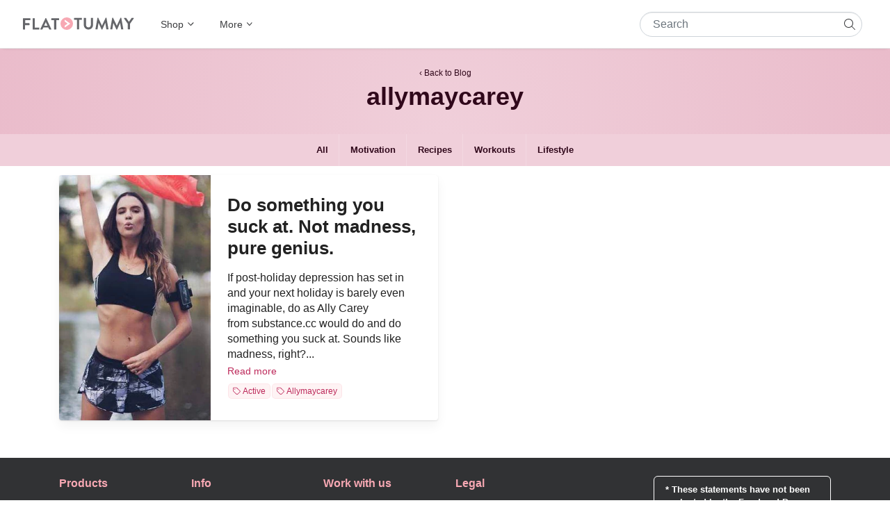

--- FILE ---
content_type: text/html; charset=utf-8
request_url: https://flattummyco.com/blogs/blog/tagged/allymaycarey
body_size: 21771
content:
<!doctype html>
<html class="no-js supports-no-cookies" data-currency="USD" lang="en">
<head>
<meta charset="utf-8">
<meta http-equiv="X-UA-Compatible" content="IE=edge">
<meta name="viewport" content="width=device-width,initial-scale=1"><link rel="preconnect" href="https://cdn.shopify.com" crossorigin>
<link rel="preconnect" href="https://use.typekit.net" crossorigin>
<meta name="robots" content="index, follow"><meta name="googlebot" content="index, follow, max-snippet:-1, max-image-preview:large, max-video-preview:-1"><meta name="bingbot" content="index, follow, max-snippet:-1, max-image-preview:large, max-video-preview:-1"><link rel="apple-touch-icon" sizes="180x180" href="//flattummyco.com/cdn/shop/t/90/assets/apple-touch-icon.png?v=172286314043497919591651041886">
<link rel="icon" type="image/png" sizes="32x32" href="//flattummyco.com/cdn/shop/t/90/assets/favicon-32x32.png?v=137636312724676657541651041874">
<link rel="icon" type="image/png" sizes="16x16" href="//flattummyco.com/cdn/shop/t/90/assets/favicon-16x16.png?v=90439133843976759271651041881">
<link rel="mask-icon" href="//flattummyco.com/cdn/shop/t/90/assets/safari-pinned-tab.svg?v=126787018701951289981627005300" color="#e7b3ba">
<link rel="shortcut icon" href="//flattummyco.com/cdn/shop/t/90/assets/favicon.ico?v=90341388729849430931627005297">
<meta name="msapplication-TileColor" content="#ffffff">
<meta name="msapplication-config" content="//flattummyco.com/cdn/shop/t/90/assets/browserconfig.xml?v=77921592935056411441712546134">

<meta name="theme-color" content="#eabccb">
<title>Tagged by: "Allymaycarey" | Flat Tummy Co Blog</title>
<meta name="description" content="Explore articles tagged with &quot;Allymaycarey&quot; on the Flat Tummy Co Blog. Discover health tips, lifestyle inspiration, and more tailored for you."><style data-shopify>
  :root {
    --content-color: #30081b;
    --content-color-contrast: #fff;
    --content-background: #eabccb;
    --content-accent: #d1fe97;
    --content-accent-rgb: 209, 254, 151;
    --content-accent-contrast: var(--content-color);
  
    --button-color: var(--content-color);
    --button-background: var(--content-color-contrast);
    --button-border-color: var(--button-color);
    --button-hover-color: var(--button-background);
    --button-hover-background: var(--button-color);
    --button-hover-border: var(--button-border);
  
    --purchase-button-color: var(--content-color);
    --purchase-button-background: var(--content-accent);
    --purchase-button-border-color: var(--purchase-button-color);
    --purchase-button-hover-color: var(--content-color-contrast);
    --purchase-button-hover-background: var(--purchase-button-color);
    --purchase-button-hover-border-color: var(--purchase-button-color);
  }
</style><!-- Google Tag Manager -->
    <script>(function(w,d,s,l,i){w[l]=w[l]||[];w[l].push({'gtm.start':
    new Date().getTime(),event:'gtm.js'});var f=d.getElementsByTagName(s)[0],
    j=d.createElement(s),dl=l!='dataLayer'?'&l='+l:'';j.async=true;j.src=
    'https://www.googletagmanager.com/gtm.js?id='+i+dl;f.parentNode.insertBefore(j,f);
    })(window,document,'script','dataLayer','GTM-MSV2B73');</script>
    <!-- End Google Tag Manager --><meta property="og:site_name" content="Flat Tummy Co">
<meta property="og:url" content="https://flattummyco.com/blogs/blog/tagged/allymaycarey">
<meta property="og:title" content="Tagged by: &quot;Allymaycarey&quot; | Flat Tummy Co Blog">
<meta property="og:type" content="website">
<meta property="og:description" content="Explore articles tagged with &amp;quot;Allymaycarey&amp;quot; on the Flat Tummy Co Blog. Discover health tips, lifestyle inspiration, and more tailored for you."><meta property="og:image" content="http://flattummyco.com/cdn/shop/files/Sale_Social_Preview_Working_File_e99b5d94-56ab-4f55-af29-f1e4ca9ec5f7.png?crop=center&height=1200&v=1766160462&width=1200">
<meta property="og:image:secure_url" content="https://flattummyco.com/cdn/shop/files/Sale_Social_Preview_Working_File_e99b5d94-56ab-4f55-af29-f1e4ca9ec5f7.png?crop=center&height=1200&v=1766160462&width=1200">
<meta property="og:image:width" content="1920">
<meta property="og:image:height" content="1080"><meta name="twitter:site" content="@https://x.com/flattummyco"><meta name="twitter:card" content="summary_large_image">
<meta name="twitter:title" content="Tagged by: &quot;Allymaycarey&quot; | Flat Tummy Co Blog">
<meta name="twitter:description" content="Explore articles tagged with &amp;quot;Allymaycarey&amp;quot; on the Flat Tummy Co Blog. Discover health tips, lifestyle inspiration, and more tailored for you.">
<meta name="pinterest-rich-pin" content="false">
<link type="text/css" href="//flattummyco.com/cdn/shop/t/90/assets/layout.theme.css?v=138187397470387544571756792151" rel="stylesheet"><link type="text/css" href="//flattummyco.com/cdn/shop/t/90/assets/template.blog.css?v=23618287130163634701742947668" rel="stylesheet"><link rel="stylesheet" href="//flattummyco.com/cdn/shop/t/90/assets/section-cart-notification.css?v=65157920808464328581748602903" media="print" onload="this.media='all'">
<link rel="stylesheet" href="//flattummyco.com/cdn/shop/t/90/assets/component-predictive-search.css?v=96903787065498502731742966666" media="print" onload="this.media='all'">
<script src="//flattummyco.com/cdn/shop/t/90/assets/cart-notification.js?v=135999068549289024921752050065" defer="defer"></script>
<script>
  document.documentElement.className = document.documentElement.className.replace('no-js', '');
  window.theme = {
    strings: {
      addToCart: "Buy now",
      soldOut: "Sold Out",
      unavailable: "Unavailable"
    },
    moneyFormat: "${{amount}}",
    moneyWithCurrencyFormat: "${{amount}} USD",
    ajaxCart: false,
    shopDomain: "flattummyco.com",
    shopPermanentDomain: "flattummytea.myshopify.com",
    liveChat: false
  };
  window.routes = {
    cart_url: "\/cart",
    cart_add_url: "\/cart\/add",
    cart_change_url: "\/cart\/change",
    cart_update_url: "\/cart\/update",
    predictive_search_url: "\/search\/suggest"
  };
</script>


<script type="text/javascript" src="//flattummyco.com/cdn/shop/t/90/assets/vendors@layout.theme.js?v=12574989092391264481752050066" defer="defer"></script><script type="text/javascript" src="//flattummyco.com/cdn/shop/t/90/assets/layout.theme.js?v=116553285291953780601752050069" defer="defer"></script><script type="text/javascript" src="//flattummyco.com/cdn/shop/t/90/assets/template.blog.js?v=132396133117569672561752050068" defer="defer"></script><script>
  window.enhanced_conversion_data = {};
</script><script>
    window.dataLayer = window.dataLayer || [];
    document.addEventListener('DOMContentLoaded', function(){
      function ShopifyPrice(value) {return Math.floor(value) / 100;}
      // cart-notification events
      // ---------------------
      window.addEventListener('cartNotification.open', function (evt) {
        var cartItems = [];
        for (var line_item of evt.detail.cart.items) {
          cartItems.push({
            item_id: line_item.sku,
            item_name: line_item.product_title,
            affiliation: "flattummyco.com",
            currency: "USD",
            discount: ShopifyPrice(line_item.original_price - line_item.discounted_price),
            item_brand: line_item.vendor,
            item_category: line_item.product_type,
            item_variant: line_item.variant_title,
            price: ShopifyPrice(line_item.original_price),
            quantity: line_item.quantity
          });
        }
        dataLayer.push({ ecommerce: null });
        dataLayer.push({
          event: 'shopify_view_cart',
          ecommerce: {
            currency: "USD",
            value: ShopifyPrice(evt.detail.cart.total_price),
            items: cartItems
          }
        });
      });
      window.addEventListener('cartNotification.add', function (evt) {
        var line_item = evt.detail.line_item;
        dataLayer.push({ ecommerce: null });
        dataLayer.push({
          event: "shopify_add_to_cart",
          ecommerce: {
            items: [
              {
                item_id: line_item.sku,
                item_name: line_item.product_title,
                affiliation: "flattummyco.com",
                currency: "USD",
                item_brand: line_item.vendor,
                item_category: line_item.product_type,
                item_variant: line_item.variant_title,
                price: ShopifyPrice(line_item.final_price),
                quantity: line_item.quantity
              }
            ]
          }
        });
      });

      // performance optimisation events
      // -------------------------------
      window.addEventListener('performance.selectContent', function (evt) {
        dataLayer.push({
          event: 'select_content',
          content_type: evt.detail.content_type,
          content_id: evt.detail.content_id,
          item_id: evt.detail.content_id
        });
      });
      window.addEventListener('klaviyoForms', function (evt) {
        if (evt.detail.type == 'submit') {
          dataLayer.push({
            event: 'select_content',
            content_type: 'Klaviyo sign up form',
            content_id: evt.detail.metaData.$source,
            item_id: evt.detail.metaData.$source
          });
        }
      });
    });
  </script><script>window.performance && window.performance.mark && window.performance.mark('shopify.content_for_header.start');</script><meta name="google-site-verification" content="1xFiRUR9ZdSDCgaJ0Ds2UnqmcDJiszrTgfwXGUS2zDE">
<meta id="shopify-digital-wallet" name="shopify-digital-wallet" content="/2359231/digital_wallets/dialog">
<meta name="shopify-checkout-api-token" content="052f442110fde8b84b29a517fb3d9fae">
<meta id="in-context-paypal-metadata" data-shop-id="2359231" data-venmo-supported="false" data-environment="production" data-locale="en_US" data-paypal-v4="true" data-currency="USD">
<link rel="alternate" type="application/atom+xml" title="Feed" href="/blogs/blog/tagged/allymaycarey.atom" />
<script async="async" src="/checkouts/internal/preloads.js?locale=en-US"></script>
<link rel="preconnect" href="https://shop.app" crossorigin="anonymous">
<script async="async" src="https://shop.app/checkouts/internal/preloads.js?locale=en-US&shop_id=2359231" crossorigin="anonymous"></script>
<script id="apple-pay-shop-capabilities" type="application/json">{"shopId":2359231,"countryCode":"US","currencyCode":"USD","merchantCapabilities":["supports3DS"],"merchantId":"gid:\/\/shopify\/Shop\/2359231","merchantName":"Flat Tummy Co","requiredBillingContactFields":["postalAddress","email"],"requiredShippingContactFields":["postalAddress","email"],"shippingType":"shipping","supportedNetworks":["visa","masterCard","amex","discover","elo","jcb"],"total":{"type":"pending","label":"Flat Tummy Co","amount":"1.00"},"shopifyPaymentsEnabled":true,"supportsSubscriptions":true}</script>
<script id="shopify-features" type="application/json">{"accessToken":"052f442110fde8b84b29a517fb3d9fae","betas":["rich-media-storefront-analytics"],"domain":"flattummyco.com","predictiveSearch":true,"shopId":2359231,"locale":"en"}</script>
<script>var Shopify = Shopify || {};
Shopify.shop = "flattummytea.myshopify.com";
Shopify.locale = "en";
Shopify.currency = {"active":"USD","rate":"1.0"};
Shopify.country = "US";
Shopify.theme = {"name":"flattummytea.myshopify.com\/main","id":120468602968,"schema_name":"Flat Tummy Co","schema_version":"3.8.0","theme_store_id":null,"role":"main"};
Shopify.theme.handle = "null";
Shopify.theme.style = {"id":null,"handle":null};
Shopify.cdnHost = "flattummyco.com/cdn";
Shopify.routes = Shopify.routes || {};
Shopify.routes.root = "/";</script>
<script type="module">!function(o){(o.Shopify=o.Shopify||{}).modules=!0}(window);</script>
<script>!function(o){function n(){var o=[];function n(){o.push(Array.prototype.slice.apply(arguments))}return n.q=o,n}var t=o.Shopify=o.Shopify||{};t.loadFeatures=n(),t.autoloadFeatures=n()}(window);</script>
<script>
  window.ShopifyPay = window.ShopifyPay || {};
  window.ShopifyPay.apiHost = "shop.app\/pay";
  window.ShopifyPay.redirectState = null;
</script>
<script id="shop-js-analytics" type="application/json">{"pageType":"blog"}</script>
<script defer="defer" async type="module" src="//flattummyco.com/cdn/shopifycloud/shop-js/modules/v2/client.init-shop-cart-sync_BT-GjEfc.en.esm.js"></script>
<script defer="defer" async type="module" src="//flattummyco.com/cdn/shopifycloud/shop-js/modules/v2/chunk.common_D58fp_Oc.esm.js"></script>
<script defer="defer" async type="module" src="//flattummyco.com/cdn/shopifycloud/shop-js/modules/v2/chunk.modal_xMitdFEc.esm.js"></script>
<script type="module">
  await import("//flattummyco.com/cdn/shopifycloud/shop-js/modules/v2/client.init-shop-cart-sync_BT-GjEfc.en.esm.js");
await import("//flattummyco.com/cdn/shopifycloud/shop-js/modules/v2/chunk.common_D58fp_Oc.esm.js");
await import("//flattummyco.com/cdn/shopifycloud/shop-js/modules/v2/chunk.modal_xMitdFEc.esm.js");

  window.Shopify.SignInWithShop?.initShopCartSync?.({"fedCMEnabled":true,"windoidEnabled":true});

</script>
<script>
  window.Shopify = window.Shopify || {};
  if (!window.Shopify.featureAssets) window.Shopify.featureAssets = {};
  window.Shopify.featureAssets['shop-js'] = {"shop-cart-sync":["modules/v2/client.shop-cart-sync_DZOKe7Ll.en.esm.js","modules/v2/chunk.common_D58fp_Oc.esm.js","modules/v2/chunk.modal_xMitdFEc.esm.js"],"init-fed-cm":["modules/v2/client.init-fed-cm_B6oLuCjv.en.esm.js","modules/v2/chunk.common_D58fp_Oc.esm.js","modules/v2/chunk.modal_xMitdFEc.esm.js"],"shop-cash-offers":["modules/v2/client.shop-cash-offers_D2sdYoxE.en.esm.js","modules/v2/chunk.common_D58fp_Oc.esm.js","modules/v2/chunk.modal_xMitdFEc.esm.js"],"shop-login-button":["modules/v2/client.shop-login-button_QeVjl5Y3.en.esm.js","modules/v2/chunk.common_D58fp_Oc.esm.js","modules/v2/chunk.modal_xMitdFEc.esm.js"],"pay-button":["modules/v2/client.pay-button_DXTOsIq6.en.esm.js","modules/v2/chunk.common_D58fp_Oc.esm.js","modules/v2/chunk.modal_xMitdFEc.esm.js"],"shop-button":["modules/v2/client.shop-button_DQZHx9pm.en.esm.js","modules/v2/chunk.common_D58fp_Oc.esm.js","modules/v2/chunk.modal_xMitdFEc.esm.js"],"avatar":["modules/v2/client.avatar_BTnouDA3.en.esm.js"],"init-windoid":["modules/v2/client.init-windoid_CR1B-cfM.en.esm.js","modules/v2/chunk.common_D58fp_Oc.esm.js","modules/v2/chunk.modal_xMitdFEc.esm.js"],"init-shop-for-new-customer-accounts":["modules/v2/client.init-shop-for-new-customer-accounts_C_vY_xzh.en.esm.js","modules/v2/client.shop-login-button_QeVjl5Y3.en.esm.js","modules/v2/chunk.common_D58fp_Oc.esm.js","modules/v2/chunk.modal_xMitdFEc.esm.js"],"init-shop-email-lookup-coordinator":["modules/v2/client.init-shop-email-lookup-coordinator_BI7n9ZSv.en.esm.js","modules/v2/chunk.common_D58fp_Oc.esm.js","modules/v2/chunk.modal_xMitdFEc.esm.js"],"init-shop-cart-sync":["modules/v2/client.init-shop-cart-sync_BT-GjEfc.en.esm.js","modules/v2/chunk.common_D58fp_Oc.esm.js","modules/v2/chunk.modal_xMitdFEc.esm.js"],"shop-toast-manager":["modules/v2/client.shop-toast-manager_DiYdP3xc.en.esm.js","modules/v2/chunk.common_D58fp_Oc.esm.js","modules/v2/chunk.modal_xMitdFEc.esm.js"],"init-customer-accounts":["modules/v2/client.init-customer-accounts_D9ZNqS-Q.en.esm.js","modules/v2/client.shop-login-button_QeVjl5Y3.en.esm.js","modules/v2/chunk.common_D58fp_Oc.esm.js","modules/v2/chunk.modal_xMitdFEc.esm.js"],"init-customer-accounts-sign-up":["modules/v2/client.init-customer-accounts-sign-up_iGw4briv.en.esm.js","modules/v2/client.shop-login-button_QeVjl5Y3.en.esm.js","modules/v2/chunk.common_D58fp_Oc.esm.js","modules/v2/chunk.modal_xMitdFEc.esm.js"],"shop-follow-button":["modules/v2/client.shop-follow-button_CqMgW2wH.en.esm.js","modules/v2/chunk.common_D58fp_Oc.esm.js","modules/v2/chunk.modal_xMitdFEc.esm.js"],"checkout-modal":["modules/v2/client.checkout-modal_xHeaAweL.en.esm.js","modules/v2/chunk.common_D58fp_Oc.esm.js","modules/v2/chunk.modal_xMitdFEc.esm.js"],"shop-login":["modules/v2/client.shop-login_D91U-Q7h.en.esm.js","modules/v2/chunk.common_D58fp_Oc.esm.js","modules/v2/chunk.modal_xMitdFEc.esm.js"],"lead-capture":["modules/v2/client.lead-capture_BJmE1dJe.en.esm.js","modules/v2/chunk.common_D58fp_Oc.esm.js","modules/v2/chunk.modal_xMitdFEc.esm.js"],"payment-terms":["modules/v2/client.payment-terms_Ci9AEqFq.en.esm.js","modules/v2/chunk.common_D58fp_Oc.esm.js","modules/v2/chunk.modal_xMitdFEc.esm.js"]};
</script>
<script>(function() {
  var isLoaded = false;
  function asyncLoad() {
    if (isLoaded) return;
    isLoaded = true;
    var urls = [""];
    for (var i = 0; i < urls.length; i++) {
      var s = document.createElement('script');
      s.type = 'text/javascript';
      s.async = true;
      s.src = urls[i];
      var x = document.getElementsByTagName('script')[0];
      x.parentNode.insertBefore(s, x);
    }
  };
  if(window.attachEvent) {
    window.attachEvent('onload', asyncLoad);
  } else {
    window.addEventListener('load', asyncLoad, false);
  }
})();</script>
<script id="__st">var __st={"a":2359231,"offset":28800,"reqid":"f8ceb84d-2517-4a69-a993-a1cd74ff4ac8-1769380092","pageurl":"flattummyco.com\/blogs\/blog\/tagged\/allymaycarey","s":"blogs-2725511","u":"b76be7e32662","p":"blog","rtyp":"blog","rid":2725511};</script>
<script>window.ShopifyPaypalV4VisibilityTracking = true;</script>
<script id="captcha-bootstrap">!function(){'use strict';const t='contact',e='account',n='new_comment',o=[[t,t],['blogs',n],['comments',n],[t,'customer']],c=[[e,'customer_login'],[e,'guest_login'],[e,'recover_customer_password'],[e,'create_customer']],r=t=>t.map((([t,e])=>`form[action*='/${t}']:not([data-nocaptcha='true']) input[name='form_type'][value='${e}']`)).join(','),a=t=>()=>t?[...document.querySelectorAll(t)].map((t=>t.form)):[];function s(){const t=[...o],e=r(t);return a(e)}const i='password',u='form_key',d=['recaptcha-v3-token','g-recaptcha-response','h-captcha-response',i],f=()=>{try{return window.sessionStorage}catch{return}},m='__shopify_v',_=t=>t.elements[u];function p(t,e,n=!1){try{const o=window.sessionStorage,c=JSON.parse(o.getItem(e)),{data:r}=function(t){const{data:e,action:n}=t;return t[m]||n?{data:e,action:n}:{data:t,action:n}}(c);for(const[e,n]of Object.entries(r))t.elements[e]&&(t.elements[e].value=n);n&&o.removeItem(e)}catch(o){console.error('form repopulation failed',{error:o})}}const l='form_type',E='cptcha';function T(t){t.dataset[E]=!0}const w=window,h=w.document,L='Shopify',v='ce_forms',y='captcha';let A=!1;((t,e)=>{const n=(g='f06e6c50-85a8-45c8-87d0-21a2b65856fe',I='https://cdn.shopify.com/shopifycloud/storefront-forms-hcaptcha/ce_storefront_forms_captcha_hcaptcha.v1.5.2.iife.js',D={infoText:'Protected by hCaptcha',privacyText:'Privacy',termsText:'Terms'},(t,e,n)=>{const o=w[L][v],c=o.bindForm;if(c)return c(t,g,e,D).then(n);var r;o.q.push([[t,g,e,D],n]),r=I,A||(h.body.append(Object.assign(h.createElement('script'),{id:'captcha-provider',async:!0,src:r})),A=!0)});var g,I,D;w[L]=w[L]||{},w[L][v]=w[L][v]||{},w[L][v].q=[],w[L][y]=w[L][y]||{},w[L][y].protect=function(t,e){n(t,void 0,e),T(t)},Object.freeze(w[L][y]),function(t,e,n,w,h,L){const[v,y,A,g]=function(t,e,n){const i=e?o:[],u=t?c:[],d=[...i,...u],f=r(d),m=r(i),_=r(d.filter((([t,e])=>n.includes(e))));return[a(f),a(m),a(_),s()]}(w,h,L),I=t=>{const e=t.target;return e instanceof HTMLFormElement?e:e&&e.form},D=t=>v().includes(t);t.addEventListener('submit',(t=>{const e=I(t);if(!e)return;const n=D(e)&&!e.dataset.hcaptchaBound&&!e.dataset.recaptchaBound,o=_(e),c=g().includes(e)&&(!o||!o.value);(n||c)&&t.preventDefault(),c&&!n&&(function(t){try{if(!f())return;!function(t){const e=f();if(!e)return;const n=_(t);if(!n)return;const o=n.value;o&&e.removeItem(o)}(t);const e=Array.from(Array(32),(()=>Math.random().toString(36)[2])).join('');!function(t,e){_(t)||t.append(Object.assign(document.createElement('input'),{type:'hidden',name:u})),t.elements[u].value=e}(t,e),function(t,e){const n=f();if(!n)return;const o=[...t.querySelectorAll(`input[type='${i}']`)].map((({name:t})=>t)),c=[...d,...o],r={};for(const[a,s]of new FormData(t).entries())c.includes(a)||(r[a]=s);n.setItem(e,JSON.stringify({[m]:1,action:t.action,data:r}))}(t,e)}catch(e){console.error('failed to persist form',e)}}(e),e.submit())}));const S=(t,e)=>{t&&!t.dataset[E]&&(n(t,e.some((e=>e===t))),T(t))};for(const o of['focusin','change'])t.addEventListener(o,(t=>{const e=I(t);D(e)&&S(e,y())}));const B=e.get('form_key'),M=e.get(l),P=B&&M;t.addEventListener('DOMContentLoaded',(()=>{const t=y();if(P)for(const e of t)e.elements[l].value===M&&p(e,B);[...new Set([...A(),...v().filter((t=>'true'===t.dataset.shopifyCaptcha))])].forEach((e=>S(e,t)))}))}(h,new URLSearchParams(w.location.search),n,t,e,['guest_login'])})(!0,!0)}();</script>
<script integrity="sha256-4kQ18oKyAcykRKYeNunJcIwy7WH5gtpwJnB7kiuLZ1E=" data-source-attribution="shopify.loadfeatures" defer="defer" src="//flattummyco.com/cdn/shopifycloud/storefront/assets/storefront/load_feature-a0a9edcb.js" crossorigin="anonymous"></script>
<script crossorigin="anonymous" defer="defer" src="//flattummyco.com/cdn/shopifycloud/storefront/assets/shopify_pay/storefront-65b4c6d7.js?v=20250812"></script>
<script data-source-attribution="shopify.dynamic_checkout.dynamic.init">var Shopify=Shopify||{};Shopify.PaymentButton=Shopify.PaymentButton||{isStorefrontPortableWallets:!0,init:function(){window.Shopify.PaymentButton.init=function(){};var t=document.createElement("script");t.src="https://flattummyco.com/cdn/shopifycloud/portable-wallets/latest/portable-wallets.en.js",t.type="module",document.head.appendChild(t)}};
</script>
<script data-source-attribution="shopify.dynamic_checkout.buyer_consent">
  function portableWalletsHideBuyerConsent(e){var t=document.getElementById("shopify-buyer-consent"),n=document.getElementById("shopify-subscription-policy-button");t&&n&&(t.classList.add("hidden"),t.setAttribute("aria-hidden","true"),n.removeEventListener("click",e))}function portableWalletsShowBuyerConsent(e){var t=document.getElementById("shopify-buyer-consent"),n=document.getElementById("shopify-subscription-policy-button");t&&n&&(t.classList.remove("hidden"),t.removeAttribute("aria-hidden"),n.addEventListener("click",e))}window.Shopify?.PaymentButton&&(window.Shopify.PaymentButton.hideBuyerConsent=portableWalletsHideBuyerConsent,window.Shopify.PaymentButton.showBuyerConsent=portableWalletsShowBuyerConsent);
</script>
<script data-source-attribution="shopify.dynamic_checkout.cart.bootstrap">document.addEventListener("DOMContentLoaded",(function(){function t(){return document.querySelector("shopify-accelerated-checkout-cart, shopify-accelerated-checkout")}if(t())Shopify.PaymentButton.init();else{new MutationObserver((function(e,n){t()&&(Shopify.PaymentButton.init(),n.disconnect())})).observe(document.body,{childList:!0,subtree:!0})}}));
</script>
<link id="shopify-accelerated-checkout-styles" rel="stylesheet" media="screen" href="https://flattummyco.com/cdn/shopifycloud/portable-wallets/latest/accelerated-checkout-backwards-compat.css" crossorigin="anonymous">
<style id="shopify-accelerated-checkout-cart">
        #shopify-buyer-consent {
  margin-top: 1em;
  display: inline-block;
  width: 100%;
}

#shopify-buyer-consent.hidden {
  display: none;
}

#shopify-subscription-policy-button {
  background: none;
  border: none;
  padding: 0;
  text-decoration: underline;
  font-size: inherit;
  cursor: pointer;
}

#shopify-subscription-policy-button::before {
  box-shadow: none;
}

      </style>

<script>window.performance && window.performance.mark && window.performance.mark('shopify.content_for_header.end');</script><link rel="canonical" href="https://flattummyco.com/blogs/blog/tagged/allymaycarey">
<link href="https://monorail-edge.shopifysvc.com" rel="dns-prefetch">
<script>(function(){if ("sendBeacon" in navigator && "performance" in window) {try {var session_token_from_headers = performance.getEntriesByType('navigation')[0].serverTiming.find(x => x.name == '_s').description;} catch {var session_token_from_headers = undefined;}var session_cookie_matches = document.cookie.match(/_shopify_s=([^;]*)/);var session_token_from_cookie = session_cookie_matches && session_cookie_matches.length === 2 ? session_cookie_matches[1] : "";var session_token = session_token_from_headers || session_token_from_cookie || "";function handle_abandonment_event(e) {var entries = performance.getEntries().filter(function(entry) {return /monorail-edge.shopifysvc.com/.test(entry.name);});if (!window.abandonment_tracked && entries.length === 0) {window.abandonment_tracked = true;var currentMs = Date.now();var navigation_start = performance.timing.navigationStart;var payload = {shop_id: 2359231,url: window.location.href,navigation_start,duration: currentMs - navigation_start,session_token,page_type: "blog"};window.navigator.sendBeacon("https://monorail-edge.shopifysvc.com/v1/produce", JSON.stringify({schema_id: "online_store_buyer_site_abandonment/1.1",payload: payload,metadata: {event_created_at_ms: currentMs,event_sent_at_ms: currentMs}}));}}window.addEventListener('pagehide', handle_abandonment_event);}}());</script>
<script id="web-pixels-manager-setup">(function e(e,d,r,n,o){if(void 0===o&&(o={}),!Boolean(null===(a=null===(i=window.Shopify)||void 0===i?void 0:i.analytics)||void 0===a?void 0:a.replayQueue)){var i,a;window.Shopify=window.Shopify||{};var t=window.Shopify;t.analytics=t.analytics||{};var s=t.analytics;s.replayQueue=[],s.publish=function(e,d,r){return s.replayQueue.push([e,d,r]),!0};try{self.performance.mark("wpm:start")}catch(e){}var l=function(){var e={modern:/Edge?\/(1{2}[4-9]|1[2-9]\d|[2-9]\d{2}|\d{4,})\.\d+(\.\d+|)|Firefox\/(1{2}[4-9]|1[2-9]\d|[2-9]\d{2}|\d{4,})\.\d+(\.\d+|)|Chrom(ium|e)\/(9{2}|\d{3,})\.\d+(\.\d+|)|(Maci|X1{2}).+ Version\/(15\.\d+|(1[6-9]|[2-9]\d|\d{3,})\.\d+)([,.]\d+|)( \(\w+\)|)( Mobile\/\w+|) Safari\/|Chrome.+OPR\/(9{2}|\d{3,})\.\d+\.\d+|(CPU[ +]OS|iPhone[ +]OS|CPU[ +]iPhone|CPU IPhone OS|CPU iPad OS)[ +]+(15[._]\d+|(1[6-9]|[2-9]\d|\d{3,})[._]\d+)([._]\d+|)|Android:?[ /-](13[3-9]|1[4-9]\d|[2-9]\d{2}|\d{4,})(\.\d+|)(\.\d+|)|Android.+Firefox\/(13[5-9]|1[4-9]\d|[2-9]\d{2}|\d{4,})\.\d+(\.\d+|)|Android.+Chrom(ium|e)\/(13[3-9]|1[4-9]\d|[2-9]\d{2}|\d{4,})\.\d+(\.\d+|)|SamsungBrowser\/([2-9]\d|\d{3,})\.\d+/,legacy:/Edge?\/(1[6-9]|[2-9]\d|\d{3,})\.\d+(\.\d+|)|Firefox\/(5[4-9]|[6-9]\d|\d{3,})\.\d+(\.\d+|)|Chrom(ium|e)\/(5[1-9]|[6-9]\d|\d{3,})\.\d+(\.\d+|)([\d.]+$|.*Safari\/(?![\d.]+ Edge\/[\d.]+$))|(Maci|X1{2}).+ Version\/(10\.\d+|(1[1-9]|[2-9]\d|\d{3,})\.\d+)([,.]\d+|)( \(\w+\)|)( Mobile\/\w+|) Safari\/|Chrome.+OPR\/(3[89]|[4-9]\d|\d{3,})\.\d+\.\d+|(CPU[ +]OS|iPhone[ +]OS|CPU[ +]iPhone|CPU IPhone OS|CPU iPad OS)[ +]+(10[._]\d+|(1[1-9]|[2-9]\d|\d{3,})[._]\d+)([._]\d+|)|Android:?[ /-](13[3-9]|1[4-9]\d|[2-9]\d{2}|\d{4,})(\.\d+|)(\.\d+|)|Mobile Safari.+OPR\/([89]\d|\d{3,})\.\d+\.\d+|Android.+Firefox\/(13[5-9]|1[4-9]\d|[2-9]\d{2}|\d{4,})\.\d+(\.\d+|)|Android.+Chrom(ium|e)\/(13[3-9]|1[4-9]\d|[2-9]\d{2}|\d{4,})\.\d+(\.\d+|)|Android.+(UC? ?Browser|UCWEB|U3)[ /]?(15\.([5-9]|\d{2,})|(1[6-9]|[2-9]\d|\d{3,})\.\d+)\.\d+|SamsungBrowser\/(5\.\d+|([6-9]|\d{2,})\.\d+)|Android.+MQ{2}Browser\/(14(\.(9|\d{2,})|)|(1[5-9]|[2-9]\d|\d{3,})(\.\d+|))(\.\d+|)|K[Aa][Ii]OS\/(3\.\d+|([4-9]|\d{2,})\.\d+)(\.\d+|)/},d=e.modern,r=e.legacy,n=navigator.userAgent;return n.match(d)?"modern":n.match(r)?"legacy":"unknown"}(),u="modern"===l?"modern":"legacy",c=(null!=n?n:{modern:"",legacy:""})[u],f=function(e){return[e.baseUrl,"/wpm","/b",e.hashVersion,"modern"===e.buildTarget?"m":"l",".js"].join("")}({baseUrl:d,hashVersion:r,buildTarget:u}),m=function(e){var d=e.version,r=e.bundleTarget,n=e.surface,o=e.pageUrl,i=e.monorailEndpoint;return{emit:function(e){var a=e.status,t=e.errorMsg,s=(new Date).getTime(),l=JSON.stringify({metadata:{event_sent_at_ms:s},events:[{schema_id:"web_pixels_manager_load/3.1",payload:{version:d,bundle_target:r,page_url:o,status:a,surface:n,error_msg:t},metadata:{event_created_at_ms:s}}]});if(!i)return console&&console.warn&&console.warn("[Web Pixels Manager] No Monorail endpoint provided, skipping logging."),!1;try{return self.navigator.sendBeacon.bind(self.navigator)(i,l)}catch(e){}var u=new XMLHttpRequest;try{return u.open("POST",i,!0),u.setRequestHeader("Content-Type","text/plain"),u.send(l),!0}catch(e){return console&&console.warn&&console.warn("[Web Pixels Manager] Got an unhandled error while logging to Monorail."),!1}}}}({version:r,bundleTarget:l,surface:e.surface,pageUrl:self.location.href,monorailEndpoint:e.monorailEndpoint});try{o.browserTarget=l,function(e){var d=e.src,r=e.async,n=void 0===r||r,o=e.onload,i=e.onerror,a=e.sri,t=e.scriptDataAttributes,s=void 0===t?{}:t,l=document.createElement("script"),u=document.querySelector("head"),c=document.querySelector("body");if(l.async=n,l.src=d,a&&(l.integrity=a,l.crossOrigin="anonymous"),s)for(var f in s)if(Object.prototype.hasOwnProperty.call(s,f))try{l.dataset[f]=s[f]}catch(e){}if(o&&l.addEventListener("load",o),i&&l.addEventListener("error",i),u)u.appendChild(l);else{if(!c)throw new Error("Did not find a head or body element to append the script");c.appendChild(l)}}({src:f,async:!0,onload:function(){if(!function(){var e,d;return Boolean(null===(d=null===(e=window.Shopify)||void 0===e?void 0:e.analytics)||void 0===d?void 0:d.initialized)}()){var d=window.webPixelsManager.init(e)||void 0;if(d){var r=window.Shopify.analytics;r.replayQueue.forEach((function(e){var r=e[0],n=e[1],o=e[2];d.publishCustomEvent(r,n,o)})),r.replayQueue=[],r.publish=d.publishCustomEvent,r.visitor=d.visitor,r.initialized=!0}}},onerror:function(){return m.emit({status:"failed",errorMsg:"".concat(f," has failed to load")})},sri:function(e){var d=/^sha384-[A-Za-z0-9+/=]+$/;return"string"==typeof e&&d.test(e)}(c)?c:"",scriptDataAttributes:o}),m.emit({status:"loading"})}catch(e){m.emit({status:"failed",errorMsg:(null==e?void 0:e.message)||"Unknown error"})}}})({shopId: 2359231,storefrontBaseUrl: "https://flattummyco.com",extensionsBaseUrl: "https://extensions.shopifycdn.com/cdn/shopifycloud/web-pixels-manager",monorailEndpoint: "https://monorail-edge.shopifysvc.com/unstable/produce_batch",surface: "storefront-renderer",enabledBetaFlags: ["2dca8a86"],webPixelsConfigList: [{"id":"1359282264","configuration":"{\"accountID\":\"fUJU8H\",\"webPixelConfig\":\"eyJlbmFibGVBZGRlZFRvQ2FydEV2ZW50cyI6IHRydWV9\"}","eventPayloadVersion":"v1","runtimeContext":"STRICT","scriptVersion":"524f6c1ee37bacdca7657a665bdca589","type":"APP","apiClientId":123074,"privacyPurposes":["ANALYTICS","MARKETING"],"dataSharingAdjustments":{"protectedCustomerApprovalScopes":["read_customer_address","read_customer_email","read_customer_name","read_customer_personal_data","read_customer_phone"]}},{"id":"888766552","configuration":"{\"webPixelName\":\"Judge.me\"}","eventPayloadVersion":"v1","runtimeContext":"STRICT","scriptVersion":"34ad157958823915625854214640f0bf","type":"APP","apiClientId":683015,"privacyPurposes":["ANALYTICS"],"dataSharingAdjustments":{"protectedCustomerApprovalScopes":["read_customer_email","read_customer_name","read_customer_personal_data","read_customer_phone"]}},{"id":"475398232","configuration":"{\"pixel_id\":\"1501335186791053\",\"pixel_type\":\"facebook_pixel\"}","eventPayloadVersion":"v1","runtimeContext":"OPEN","scriptVersion":"ca16bc87fe92b6042fbaa3acc2fbdaa6","type":"APP","apiClientId":2329312,"privacyPurposes":["ANALYTICS","MARKETING","SALE_OF_DATA"],"dataSharingAdjustments":{"protectedCustomerApprovalScopes":["read_customer_address","read_customer_email","read_customer_name","read_customer_personal_data","read_customer_phone"]}},{"id":"400359512","configuration":"{\"config\":\"{\\\"google_tag_ids\\\":[\\\"G-2D4NX70DM8\\\",\\\"AW-945043653\\\"],\\\"target_country\\\":\\\"US\\\",\\\"gtag_events\\\":[{\\\"type\\\":\\\"search\\\",\\\"action_label\\\":[\\\"G-2D4NX70DM8\\\",\\\"AW-945043653\\\/dFGcCNi2xr4aEMXx0MID\\\"]},{\\\"type\\\":\\\"begin_checkout\\\",\\\"action_label\\\":[\\\"G-2D4NX70DM8\\\",\\\"AW-945043653\\\/vDsSCIyvxr4aEMXx0MID\\\"]},{\\\"type\\\":\\\"view_item\\\",\\\"action_label\\\":[\\\"G-2D4NX70DM8\\\",\\\"AW-945043653\\\/OqHdCKPzjvoCEMXx0MID\\\"]},{\\\"type\\\":\\\"purchase\\\",\\\"action_label\\\":[\\\"G-2D4NX70DM8\\\",\\\"AW-945043653\\\/berbCIPVsF4QxfHQwgM\\\"]},{\\\"type\\\":\\\"page_view\\\",\\\"action_label\\\":[\\\"G-2D4NX70DM8\\\",\\\"AW-945043653\\\/2myYCNK2xr4aEMXx0MID\\\"]},{\\\"type\\\":\\\"add_payment_info\\\",\\\"action_label\\\":[\\\"G-2D4NX70DM8\\\",\\\"AW-945043653\\\/rk2gCNu2xr4aEMXx0MID\\\"]},{\\\"type\\\":\\\"add_to_cart\\\",\\\"action_label\\\":[\\\"G-2D4NX70DM8\\\",\\\"AW-945043653\\\/Qjj6CLTBurYBEMXx0MID\\\"]}],\\\"enable_monitoring_mode\\\":false}\"}","eventPayloadVersion":"v1","runtimeContext":"OPEN","scriptVersion":"b2a88bafab3e21179ed38636efcd8a93","type":"APP","apiClientId":1780363,"privacyPurposes":[],"dataSharingAdjustments":{"protectedCustomerApprovalScopes":["read_customer_address","read_customer_email","read_customer_name","read_customer_personal_data","read_customer_phone"]}},{"id":"384434264","configuration":"{\"myshopifyDomain\":\"flattummytea.myshopify.com\"}","eventPayloadVersion":"v1","runtimeContext":"STRICT","scriptVersion":"23b97d18e2aa74363140dc29c9284e87","type":"APP","apiClientId":2775569,"privacyPurposes":["ANALYTICS","MARKETING","SALE_OF_DATA"],"dataSharingAdjustments":{"protectedCustomerApprovalScopes":["read_customer_address","read_customer_email","read_customer_name","read_customer_phone","read_customer_personal_data"]}},{"id":"316866648","configuration":"{\"pixelCode\":\"CJFN8UJC77U9JLFTU4UG\"}","eventPayloadVersion":"v1","runtimeContext":"STRICT","scriptVersion":"22e92c2ad45662f435e4801458fb78cc","type":"APP","apiClientId":4383523,"privacyPurposes":["ANALYTICS","MARKETING","SALE_OF_DATA"],"dataSharingAdjustments":{"protectedCustomerApprovalScopes":["read_customer_address","read_customer_email","read_customer_name","read_customer_personal_data","read_customer_phone"]}},{"id":"187826264","configuration":"{\"vwoAccountId\":\"785800\",\"eventConfiguration\":\"{\\\"ece\\\":1,\\\"pv\\\":0,\\\"prv\\\":0,\\\"patc\\\":1,\\\"prfc\\\":0,\\\"cv\\\":0,\\\"cs\\\":1,\\\"cc\\\":1}\",\"dataUri\":\"dev.visualwebsiteoptimizer.com\",\"customCodeConfig\":\"{\\\"customCodeEnabled\\\":false,\\\"customCode\\\":\\\"vwo.addShopifyMiddleware((payload) =\\u003e {    let newPayload = payload;    return newPayload;});\\\"}\",\"cookieConsentConfig\":\"{\\\"consentRequired\\\":false,\\\"consentCategories\\\":{\\\"analytics\\\":false,\\\"marketing\\\":false,\\\"personalization\\\":false}}\"}","eventPayloadVersion":"v1","runtimeContext":"STRICT","scriptVersion":"dd91c016b631e49c920abc8fa7820e0e","type":"APP","apiClientId":68559962113,"privacyPurposes":[],"dataSharingAdjustments":{"protectedCustomerApprovalScopes":[]}},{"id":"25657432","eventPayloadVersion":"1","runtimeContext":"LAX","scriptVersion":"2","type":"CUSTOM","privacyPurposes":[],"name":"CJ Network"},{"id":"26738776","eventPayloadVersion":"1","runtimeContext":"LAX","scriptVersion":"5","type":"CUSTOM","privacyPurposes":["ANALYTICS","MARKETING"],"name":"Google Tag Manager"},{"id":"90439768","eventPayloadVersion":"1","runtimeContext":"LAX","scriptVersion":"6","type":"CUSTOM","privacyPurposes":["ANALYTICS","MARKETING"],"name":"AddShoppers"},{"id":"shopify-app-pixel","configuration":"{}","eventPayloadVersion":"v1","runtimeContext":"STRICT","scriptVersion":"0450","apiClientId":"shopify-pixel","type":"APP","privacyPurposes":["ANALYTICS","MARKETING"]},{"id":"shopify-custom-pixel","eventPayloadVersion":"v1","runtimeContext":"LAX","scriptVersion":"0450","apiClientId":"shopify-pixel","type":"CUSTOM","privacyPurposes":["ANALYTICS","MARKETING"]}],isMerchantRequest: false,initData: {"shop":{"name":"Flat Tummy Co","paymentSettings":{"currencyCode":"USD"},"myshopifyDomain":"flattummytea.myshopify.com","countryCode":"US","storefrontUrl":"https:\/\/flattummyco.com"},"customer":null,"cart":null,"checkout":null,"productVariants":[],"purchasingCompany":null},},"https://flattummyco.com/cdn","fcfee988w5aeb613cpc8e4bc33m6693e112",{"modern":"","legacy":""},{"shopId":"2359231","storefrontBaseUrl":"https:\/\/flattummyco.com","extensionBaseUrl":"https:\/\/extensions.shopifycdn.com\/cdn\/shopifycloud\/web-pixels-manager","surface":"storefront-renderer","enabledBetaFlags":"[\"2dca8a86\"]","isMerchantRequest":"false","hashVersion":"fcfee988w5aeb613cpc8e4bc33m6693e112","publish":"custom","events":"[[\"page_viewed\",{}]]"});</script><script>
  window.ShopifyAnalytics = window.ShopifyAnalytics || {};
  window.ShopifyAnalytics.meta = window.ShopifyAnalytics.meta || {};
  window.ShopifyAnalytics.meta.currency = 'USD';
  var meta = {"page":{"pageType":"blog","resourceType":"blog","resourceId":2725511,"requestId":"f8ceb84d-2517-4a69-a993-a1cd74ff4ac8-1769380092"}};
  for (var attr in meta) {
    window.ShopifyAnalytics.meta[attr] = meta[attr];
  }
</script>
<script class="analytics">
  (function () {
    var customDocumentWrite = function(content) {
      var jquery = null;

      if (window.jQuery) {
        jquery = window.jQuery;
      } else if (window.Checkout && window.Checkout.$) {
        jquery = window.Checkout.$;
      }

      if (jquery) {
        jquery('body').append(content);
      }
    };

    var hasLoggedConversion = function(token) {
      if (token) {
        return document.cookie.indexOf('loggedConversion=' + token) !== -1;
      }
      return false;
    }

    var setCookieIfConversion = function(token) {
      if (token) {
        var twoMonthsFromNow = new Date(Date.now());
        twoMonthsFromNow.setMonth(twoMonthsFromNow.getMonth() + 2);

        document.cookie = 'loggedConversion=' + token + '; expires=' + twoMonthsFromNow;
      }
    }

    var trekkie = window.ShopifyAnalytics.lib = window.trekkie = window.trekkie || [];
    if (trekkie.integrations) {
      return;
    }
    trekkie.methods = [
      'identify',
      'page',
      'ready',
      'track',
      'trackForm',
      'trackLink'
    ];
    trekkie.factory = function(method) {
      return function() {
        var args = Array.prototype.slice.call(arguments);
        args.unshift(method);
        trekkie.push(args);
        return trekkie;
      };
    };
    for (var i = 0; i < trekkie.methods.length; i++) {
      var key = trekkie.methods[i];
      trekkie[key] = trekkie.factory(key);
    }
    trekkie.load = function(config) {
      trekkie.config = config || {};
      trekkie.config.initialDocumentCookie = document.cookie;
      var first = document.getElementsByTagName('script')[0];
      var script = document.createElement('script');
      script.type = 'text/javascript';
      script.onerror = function(e) {
        var scriptFallback = document.createElement('script');
        scriptFallback.type = 'text/javascript';
        scriptFallback.onerror = function(error) {
                var Monorail = {
      produce: function produce(monorailDomain, schemaId, payload) {
        var currentMs = new Date().getTime();
        var event = {
          schema_id: schemaId,
          payload: payload,
          metadata: {
            event_created_at_ms: currentMs,
            event_sent_at_ms: currentMs
          }
        };
        return Monorail.sendRequest("https://" + monorailDomain + "/v1/produce", JSON.stringify(event));
      },
      sendRequest: function sendRequest(endpointUrl, payload) {
        // Try the sendBeacon API
        if (window && window.navigator && typeof window.navigator.sendBeacon === 'function' && typeof window.Blob === 'function' && !Monorail.isIos12()) {
          var blobData = new window.Blob([payload], {
            type: 'text/plain'
          });

          if (window.navigator.sendBeacon(endpointUrl, blobData)) {
            return true;
          } // sendBeacon was not successful

        } // XHR beacon

        var xhr = new XMLHttpRequest();

        try {
          xhr.open('POST', endpointUrl);
          xhr.setRequestHeader('Content-Type', 'text/plain');
          xhr.send(payload);
        } catch (e) {
          console.log(e);
        }

        return false;
      },
      isIos12: function isIos12() {
        return window.navigator.userAgent.lastIndexOf('iPhone; CPU iPhone OS 12_') !== -1 || window.navigator.userAgent.lastIndexOf('iPad; CPU OS 12_') !== -1;
      }
    };
    Monorail.produce('monorail-edge.shopifysvc.com',
      'trekkie_storefront_load_errors/1.1',
      {shop_id: 2359231,
      theme_id: 120468602968,
      app_name: "storefront",
      context_url: window.location.href,
      source_url: "//flattummyco.com/cdn/s/trekkie.storefront.8d95595f799fbf7e1d32231b9a28fd43b70c67d3.min.js"});

        };
        scriptFallback.async = true;
        scriptFallback.src = '//flattummyco.com/cdn/s/trekkie.storefront.8d95595f799fbf7e1d32231b9a28fd43b70c67d3.min.js';
        first.parentNode.insertBefore(scriptFallback, first);
      };
      script.async = true;
      script.src = '//flattummyco.com/cdn/s/trekkie.storefront.8d95595f799fbf7e1d32231b9a28fd43b70c67d3.min.js';
      first.parentNode.insertBefore(script, first);
    };
    trekkie.load(
      {"Trekkie":{"appName":"storefront","development":false,"defaultAttributes":{"shopId":2359231,"isMerchantRequest":null,"themeId":120468602968,"themeCityHash":"14892843486042072941","contentLanguage":"en","currency":"USD"},"isServerSideCookieWritingEnabled":true,"monorailRegion":"shop_domain","enabledBetaFlags":["65f19447"]},"Session Attribution":{},"S2S":{"facebookCapiEnabled":true,"source":"trekkie-storefront-renderer","apiClientId":580111}}
    );

    var loaded = false;
    trekkie.ready(function() {
      if (loaded) return;
      loaded = true;

      window.ShopifyAnalytics.lib = window.trekkie;

      var originalDocumentWrite = document.write;
      document.write = customDocumentWrite;
      try { window.ShopifyAnalytics.merchantGoogleAnalytics.call(this); } catch(error) {};
      document.write = originalDocumentWrite;

      window.ShopifyAnalytics.lib.page(null,{"pageType":"blog","resourceType":"blog","resourceId":2725511,"requestId":"f8ceb84d-2517-4a69-a993-a1cd74ff4ac8-1769380092","shopifyEmitted":true});

      var match = window.location.pathname.match(/checkouts\/(.+)\/(thank_you|post_purchase)/)
      var token = match? match[1]: undefined;
      if (!hasLoggedConversion(token)) {
        setCookieIfConversion(token);
        
      }
    });


        var eventsListenerScript = document.createElement('script');
        eventsListenerScript.async = true;
        eventsListenerScript.src = "//flattummyco.com/cdn/shopifycloud/storefront/assets/shop_events_listener-3da45d37.js";
        document.getElementsByTagName('head')[0].appendChild(eventsListenerScript);

})();</script>
<script
  defer
  src="https://flattummyco.com/cdn/shopifycloud/perf-kit/shopify-perf-kit-3.0.4.min.js"
  data-application="storefront-renderer"
  data-shop-id="2359231"
  data-render-region="gcp-us-east1"
  data-page-type="blog"
  data-theme-instance-id="120468602968"
  data-theme-name="Flat Tummy Co"
  data-theme-version="3.8.0"
  data-monorail-region="shop_domain"
  data-resource-timing-sampling-rate="10"
  data-shs="true"
  data-shs-beacon="true"
  data-shs-export-with-fetch="true"
  data-shs-logs-sample-rate="1"
  data-shs-beacon-endpoint="https://flattummyco.com/api/collect"
></script>
</head>
<body id="lifestyle-health-tips-amp-motivation-flat-tummy-co-blog" class="template-blog"><!-- Google Tag Manager (noscript) -->
    <noscript><iframe src="https://www.googletagmanager.com/ns.html?id=GTM-MSV2B73"
    height="0" width="0" style="display:none;visibility:hidden"></iframe></noscript>
    <!-- End Google Tag Manager (noscript) --><a class="in-page-link visually-hidden skip-link" href="#MainContent">Skip to content</a>
<div class="canvas">
  <div id="header-group">
    <div class="sticky-header"><!-- BEGIN sections: header-group-sticky -->
<div id="shopify-section-sections--15515751350360__header" class="shopify-section shopify-section-group-header-group-sticky"><link href="//flattummyco.com/cdn/shop/t/90/assets/section-header.css?v=73488295657330919411742966666" rel="stylesheet" type="text/css" media="all" />
<script src="//flattummyco.com/cdn/shop/t/90/assets/header.js?v=172663595477420424641745828448" defer="defer"></script>
<header role="banner" class="main-header" data-section-id='sections--15515751350360__header' tabindex="-1">
  <div class="main-header-container">
    <div class="logo">
      <a href="https://flattummyco.com/" aria-label="Go to homepage">
        <svg xmlns="http://www.w3.org/2000/svg" viewBox="0 0 330 48" class="svg-logo ftc--logo" aria-label="Flat Tummy Co"><g fill="none" fill-rule="evenodd"><path fill="#65666A" fill-rule="nonzero" d="M11.3 41c.5 0 .9-.4.9-.9V28.4H24c.5 0 .9-.5.9-1v-3.7a1 1 0 00-1-1H12.3V14h14.1c.5 0 1-.4 1-.8V9.3c0-.4-.5-.8-1-.8H7c-.5 0-.9.4-.9.8v30.8c0 .5.4.9 1 .9h4.3zm40.9 0c.5 0 .9-.4.9-.9v-3.8c0-.5-.4-.9-1-.9H40v-26a1 1 0 00-1-1h-4.3c-.5 0-.9.5-.9 1V40c0 .5.4.9 1 .9h17.4zm8.7 0c.8 0 1.2-.5 1.4-1l2.4-5h14.2l2.3 5c.4.7.7 1 1.4 1h4.2c.7 0 1-.6.8-1.2L72.9 8.5c-.1-.3-.3-.5-.8-.5h-.5c-.4 0-.7.2-.8.5L56 39.8c-.3.6 0 1.2.8 1.2h4.1zm15.7-11.1H67l4.7-10.2h.1l4.8 10.2zM100.9 41c.5 0 .9-.4.9-.9v-26h7.3c.5 0 .9-.5.9-1V9.4c0-.4-.4-.8-1-.8H88.4c-.6 0-1 .4-1 .8v3.9c0 .4.4.8 1 .8h7.3v26.1c0 .5.4.9.9.9h4.4zM166.6 40.5c.4 0 .9-.4.9-.9V13.1h7.3c.5 0 .9-.4.9-.9V8.4c0-.5-.4-1-1-1H154c-.5 0-.9.5-.9 1v3.8c0 .5.4 1 1 1h7.2v26.4c0 .5.4 1 1 1h4.4zm27.7.5a13 13 0 0013.4-13V8.4a1 1 0 00-1-1h-4.5c-.5 0-.9.5-.9 1v19.3c0 4-2.8 7.2-7 7.2-4.1 0-6.9-3.2-6.9-7.2V8.4c0-.5-.4-1-.9-1H182a1 1 0 00-1 1V28a13 13 0 0013.3 13zm39.4 0c.4 0 .7-.2.8-.5l8.3-18.6h.2l2.8 18c0 .3.5.6 1 .6h4.2c.7 0 1-.4 1-1l-5.7-31.8c0-.4-.4-.7-.9-.7h-.7c-.5 0-.7.2-.9.5l-10.5 22.3h-.1L222.7 7.5a.9.9 0 00-.8-.5h-.8c-.5 0-.8.3-.8.7l-5.7 31.7c-.1.7.3 1.1.9 1.1h4.3c.4 0 .8-.4.8-.7l2.8-17.9h.2l8.4 18.6c.1.3.4.5.8.5h.9zm42.6 0c.4 0 .7-.2.8-.5l8.3-18.6h.2l2.8 18c0 .3.5.6.9.6h4.3c.7 0 1-.4.9-1l-5.6-31.8c0-.4-.4-.7-.9-.7h-.8c-.4 0-.6.2-.8.5L276 29.8h-.1L265.3 7.5a.9.9 0 00-.8-.5h-.8c-.5 0-.8.3-.9.7l-5.6 31.7c-.1.7.2 1.1.9 1.1h4.3c.4 0 .8-.4.8-.7L266 22h.1l8.5 18.6c.1.3.4.5.8.5h.9zm36.6-.5c.5 0 1-.4 1-.9v-15l11-15.8c.3-.6 0-1.3-.8-1.3h-5c-.3 0-.6.2-.7.4l-7.6 10.9L303 7.9c-.1-.2-.4-.4-.7-.4h-4.9c-.8 0-1.1.7-.8 1.3l11 15.8v15c0 .5.3 1 .8 1h4.4z"/><path fill="#F7A8B3" d="M132 6a18 18 0 110 36 18 18 0 010-36zm-6 8v3.3c0 .3.2.6.4.7l8 6-8 5.8c-.2.1-.4.4-.4.7v3.3c0 .7.7 1.1 1.3.7l13.8-9.6c.2-.1.5-.4.5-.8V24a1 1 0 00-.5-.8l-13.8-9.8c-.6-.4-1.3 0-1.3.7z"/></g></svg>
      </a>
    </div><nav>
      <div class="menu-header">
        <div class="menu-title"><svg aria-hidden="true" focusable="false" data-prefix="fal" data-icon="bars" class="icon icon-bars svg-inline--fa fa-bars fa-w-14" role="img" xmlns="http://www.w3.org/2000/svg" viewBox="0 0 448 512"><path fill="currentColor" d="M16 112h416c8.844 0 16-7.156 16-15.1S440.8 80 432 80h-416C7.156 80 0 87.16 0 95.1S7.156 112 16 112zM432 240h-416C7.156 240 0 247.2 0 256s7.156 16 16 16h416C440.8 272 448 264.8 448 256S440.8 240 432 240zM432 400h-416c-8.844 0-16 7.156-16 15.1S7.156 432 16 432h416c8.844 0 16-7.156 16-15.1S440.8 400 432 400z"></path></svg>Menu
        </div>
        <div class="menu-close">
          <button type="button" class="button" data-close-menu>
            <span class="bar"></span>
            <span class="bar"></span>
            <span class="bar"></span>
            <span class="visually-hidden">Close Menu</span>
          </button>
        </div>
      </div>
      <div class="menu-body">
        <ul class="main-navigation" role="menubar"><li class="nav-item nav-item-products dropdown" role="menuitem" aria-haspopup="true" aria-expanded="false">
            <a class="nav-link dropdown-toggle" href="/collections/all" role="button" aria-controls="product-submenu">Shop <svg aria-hidden="true" focusable="false" data-prefix="far" data-icon="angle-down" class="icon icon-angle-down svg-inline--fa fa-angle-down fa-w-12" role="img" xmlns="http://www.w3.org/2000/svg" viewBox="0 0 384 512"><path fill="currentColor" d="M201 337c-9.4 9.4-24.6 9.4-33.9 0L7 177c-9.4-9.4-9.4-24.6 0-33.9s24.6-9.4 33.9 0l143 143L327 143c9.4-9.4 24.6-9.4 33.9 0s9.4 24.6 0 33.9L201 337z"/></path></svg></a>
            <div class="dropdown-menu" id="product-submenu" role="menu">
              <ul><li class="dropdown-item dropdown-item-tea">
                    <a class="dropdown-link" href="/collections/flat-tummy-tea"><img src="//flattummyco.com/cdn/shop/collections/detox-tea-bag-front.jpg?v=1730082895&amp;width=280" alt="Two packages of Flat Tummy 2-Step Organic Tea: a pink &quot;Cleanse&quot; PM pack and a larger pink &quot;Activate&quot; AM pack. Both feature the USDA Organic emblem." srcset="//flattummyco.com/cdn/shop/collections/detox-tea-bag-front.jpg?v=1730082895&amp;width=70 70w, //flattummyco.com/cdn/shop/collections/detox-tea-bag-front.jpg?v=1730082895&amp;width=120 120w, //flattummyco.com/cdn/shop/collections/detox-tea-bag-front.jpg?v=1730082895&amp;width=240 240w" width="140" height="140" loading="lazy" sizes="(min-width: 1100px) 120px, (min-width: 780px) calc(15vw - 42px), (min-width: 380px) 70px, calc(30vw - 38px)">Tea</a>
                  </li><li class="dropdown-item dropdown-item-shakes">
                    <a class="dropdown-link" href="/collections/flat-tummy-shakes"><img src="//flattummyco.com/cdn/shop/collections/shakes-chocolate-front_846926f6-a032-412b-92c9-512911118cfc.jpg?v=1742961646&amp;width=280" alt="A pink pouch of Flat Tummy weight management shakes with natural chocolate flavor. It highlights benefits like weight loss and waist size reduction. Contains 25g protein, 0g sugar, and 150 calories. Net weight: 25.4 oz (720g)." srcset="//flattummyco.com/cdn/shop/collections/shakes-chocolate-front_846926f6-a032-412b-92c9-512911118cfc.jpg?v=1742961646&amp;width=70 70w, //flattummyco.com/cdn/shop/collections/shakes-chocolate-front_846926f6-a032-412b-92c9-512911118cfc.jpg?v=1742961646&amp;width=120 120w, //flattummyco.com/cdn/shop/collections/shakes-chocolate-front_846926f6-a032-412b-92c9-512911118cfc.jpg?v=1742961646&amp;width=240 240w" width="140" height="140" loading="lazy" sizes="(min-width: 1100px) 120px, (min-width: 780px) calc(15vw - 42px), (min-width: 380px) 70px, calc(30vw - 38px)">Shakes</a>
                  </li><li class="dropdown-item dropdown-item-gummies">
                    <a class="dropdown-link" href="/collections/gummies"><img src="//flattummyco.com/cdn/shop/collections/apple-cider-vinegar-gummies-front.jpg?v=1736221093&amp;width=280" alt="A bottle of Flat Tummy Apple Cider Vinegar Gummies with a pink label, featuring apple and vitamin icons. The label highlights the advanced formula with B vitamins, vegan-friendly, 1000 mg per serving, and contains 60 gummies." srcset="//flattummyco.com/cdn/shop/collections/apple-cider-vinegar-gummies-front.jpg?v=1736221093&amp;width=70 70w, //flattummyco.com/cdn/shop/collections/apple-cider-vinegar-gummies-front.jpg?v=1736221093&amp;width=120 120w, //flattummyco.com/cdn/shop/collections/apple-cider-vinegar-gummies-front.jpg?v=1736221093&amp;width=240 240w" width="140" height="140" loading="lazy" sizes="(min-width: 1100px) 120px, (min-width: 780px) calc(15vw - 42px), (min-width: 380px) 70px, calc(30vw - 38px)">Gummies</a>
                  </li><li class="dropdown-item dropdown-item-capsules">
                    <a class="dropdown-link" href="/collections/capsules"><img src="//flattummyco.com/cdn/shop/collections/supplements-front.jpg?v=1733289789&amp;width=280" alt="A bottle of Flat Tummy Berberine+ capsules with 1200mg per serving. It claims to aid weight management, support glucose metabolism, and has USDA organic certification. Contains 60 capsules." srcset="//flattummyco.com/cdn/shop/collections/supplements-front.jpg?v=1733289789&amp;width=70 70w, //flattummyco.com/cdn/shop/collections/supplements-front.jpg?v=1733289789&amp;width=120 120w, //flattummyco.com/cdn/shop/collections/supplements-front.jpg?v=1733289789&amp;width=240 240w" width="140" height="140" loading="lazy" sizes="(min-width: 1100px) 120px, (min-width: 780px) calc(15vw - 42px), (min-width: 380px) 70px, calc(30vw - 38px)">Capsules</a>
                  </li><li class="dropdown-item dropdown-item-pre-workout">
                    <a class="dropdown-link" href="/collections/pre-workout"><img src="//flattummyco.com/cdn/shop/collections/pre-workout-front.jpg?v=1757564093&amp;width=280" alt="A container of Flat Tummy Pre-Workout powder in watermelon flavor, featuring a pink lid and label with images of watermelon slices and supplement information printed on the front." srcset="//flattummyco.com/cdn/shop/collections/pre-workout-front.jpg?v=1757564093&amp;width=70 70w, //flattummyco.com/cdn/shop/collections/pre-workout-front.jpg?v=1757564093&amp;width=120 120w, //flattummyco.com/cdn/shop/collections/pre-workout-front.jpg?v=1757564093&amp;width=240 240w" width="140" height="140" loading="lazy" sizes="(min-width: 1100px) 120px, (min-width: 780px) calc(15vw - 42px), (min-width: 380px) 70px, calc(30vw - 38px)">Pre Workout</a>
                  </li></ul>
              <ul class="product-foot-nav">
                <li class="nav-item-post-glp-1-support">
                  <a href="/pages/life-after-glp-1">Post GLP-1 support <svg aria-hidden="true" focusable="false" data-prefix="fal" data-icon="angle-right" class="icon icon-angle-right svg-inline--fa fa-angle-right fa-w-8" role="img" xmlns="http://www.w3.org/2000/svg" viewBox="0 0 256 512"><path fill="currentColor" d="M219.9 266.7L75.89 426.7c-5.906 6.562-16.03 7.094-22.59 1.188c-6.918-6.271-6.783-16.39-1.188-22.62L186.5 256L52.11 106.7C46.23 100.1 46.75 90.04 53.29 84.1C59.86 78.2 69.98 78.73 75.89 85.29l144 159.1C225.4 251.4 225.4 260.6 219.9 266.7z"></path></svg></a>
                </li><li class="nav-item-shop-all-products">
                  <a href="/collections/all">Shop all products <svg aria-hidden="true" focusable="false" data-prefix="fal" data-icon="angle-right" class="icon icon-angle-right svg-inline--fa fa-angle-right fa-w-8" role="img" xmlns="http://www.w3.org/2000/svg" viewBox="0 0 256 512"><path fill="currentColor" d="M219.9 266.7L75.89 426.7c-5.906 6.562-16.03 7.094-22.59 1.188c-6.918-6.271-6.783-16.39-1.188-22.62L186.5 256L52.11 106.7C46.23 100.1 46.75 90.04 53.29 84.1C59.86 78.2 69.98 78.73 75.89 85.29l144 159.1C225.4 251.4 225.4 260.6 219.9 266.7z"></path></svg></a>
                </li>
              </ul>
            </div>
          </li><li class="nav-item nav-item-about dropdown" role="menuitem" aria-haspopup="true" aria-expanded="false">
            <a class="nav-link dropdown-toggle" href="/collections/all" role="button" aria-controls="about-submenu">More <svg aria-hidden="true" focusable="false" data-prefix="far" data-icon="angle-down" class="icon icon-angle-down svg-inline--fa fa-angle-down fa-w-12" role="img" xmlns="http://www.w3.org/2000/svg" viewBox="0 0 384 512"><path fill="currentColor" d="M201 337c-9.4 9.4-24.6 9.4-33.9 0L7 177c-9.4-9.4-9.4-24.6 0-33.9s24.6-9.4 33.9 0l143 143L327 143c9.4-9.4 24.6-9.4 33.9 0s9.4 24.6 0 33.9L201 337z"/></path></svg></a>
            <div class="dropdown-menu" id="about-submenu" role="menu">
              <ul><li class="dropdown-group dropdown-group-shop-by-goal">
                      <strong>Shop by goal</strong>
                      <ul><li class="dropdown-group-item dropdown-group-item-shop-by-goal">
                            <a class="dropdown-group-link" href="/collections/detox-debloat">Detox & Debloat</a>
                          </li><li class="dropdown-group-item dropdown-group-item-shop-by-goal">
                            <a class="dropdown-group-link" href="/collections/control-appetite">Control Appetite</a>
                          </li><li class="dropdown-group-item dropdown-group-item-shop-by-goal">
                            <a class="dropdown-group-link" href="/collections/feel-energized">Feel Energized</a>
                          </li><li class="dropdown-group-item dropdown-group-item-shop-by-goal">
                            <a class="dropdown-group-link" href="/collections/manage-weight">Manage Weight</a>
                          </li><li class="dropdown-group-item dropdown-group-item-shop-by-goal">
                            <a class="dropdown-group-link" href="/pages/life-after-glp-1">Post GLP-1 Support</a>
                          </li></ul>
                    </li><li class="dropdown-group dropdown-group-information">
                      <strong>Information</strong>
                      <ul><li class="dropdown-group-item dropdown-group-item-information">
                            <a class="dropdown-group-link" href="/pages/our-mission">Our Mission</a>
                          </li><li class="dropdown-group-item dropdown-group-item-information">
                            <a class="dropdown-group-link" href="/pages/reviews">Reviews</a>
                          </li><li class="dropdown-group-item dropdown-group-item-information">
                            <a class="dropdown-group-link" href="/pages/faqs">FAQs</a>
                          </li><li class="dropdown-group-item dropdown-group-item-information">
                            <a class="dropdown-group-link" href="/pages/contact">Contact</a>
                          </li><li class="dropdown-group-item dropdown-group-item-information">
                            <a class="dropdown-group-link" href="/pages/creators">Creators</a>
                          </li></ul>
                    </li><li class="dropdown-group dropdown-group-blog">
                      <strong>Blog</strong>
                      <ul><li class="dropdown-group-item dropdown-group-item-blog">
                            <a class="dropdown-group-link active" href="/blogs/blog">Latest</a>
                          </li><li class="dropdown-group-item dropdown-group-item-blog">
                            <a class="dropdown-group-link active" href="/blogs/blog/tagged/motivation">Motivation</a>
                          </li><li class="dropdown-group-item dropdown-group-item-blog">
                            <a class="dropdown-group-link active" href="/blogs/blog/tagged/recipe">Recipes</a>
                          </li><li class="dropdown-group-item dropdown-group-item-blog">
                            <a class="dropdown-group-link active" href="/blogs/blog/tagged/workout">Workouts</a>
                          </li><li class="dropdown-group-item dropdown-group-item-blog">
                            <a class="dropdown-group-link active" href="/blogs/blog/tagged/lifestyle">Lifestyle</a>
                          </li><li class="dropdown-group-item dropdown-group-item-blog">
                            <a class="dropdown-group-link active" href="/blogs/blog/tagged/review">Reviews</a>
                          </li></ul>
                    </li><li class="dropdown-group">
                    <strong>Account</strong>
                    <ul><li class="dropdown-group-item dropdown-group-item-log-in">
                          <a class="dropdown-group-link" href='https://flattummyco.com/customer_authentication/redirect?locale=en&region_country=US'>Log in</a>
                        </li>
                        <li class="dropdown-group-item dropdown-group-item-create-account">
                          <a class="dropdown-group-link" href='https://account.flattummyco.com?locale=en'>Create account</a>
                        </li></ul>
                  </li></ul>
            </div>
          </li></ul>
      </div>
    </nav><div class="search-bar">
  <div data-search data-loading-text="Loading...">
    <form action="/search" method="get" role="search" class="search">
      <label for="Search_v2" class="visually-hidden">Search</label>
      <input
        id="Search_v2"
        type="search"
        name="q"
        value=""
        placeholder="Search"
        role="combobox"
        aria-expanded="false"
        aria-owns="predictive-search-results-list"
        aria-controls="predictive-search-results-list"
        aria-haspopup="listbox"
        aria-autocomplete="list"
        autocorrect="off"
        autocomplete="off"
        autocapitalize="off"
        spellcheck="false"
      ><input name="type" type="hidden" value="product"><div class="predictive-search" data-predictive-search tabindex="-1"></div>
      <span class="predictive-search-status visually-hidden" role="status" aria-hidden="true"></span> 
      <button type="submit" class="search__button" aria-label="Search"><svg aria-hidden="true" focusable="false" data-prefix="fal" data-icon="magnifying-glass" class="icon icon-search svg-inline--fa fa-magnifying-glass fa-w-16" role="img" xmlns="http://www.w3.org/2000/svg" viewBox="0 0 512 512"><path fill="currentColor" d="M384 208A176 176 0 1 0 32 208a176 176 0 1 0 352 0zM343.3 366C307 397.2 259.7 416 208 416C93.1 416 0 322.9 0 208S93.1 0 208 0S416 93.1 416 208c0 51.7-18.8 99-50 135.3L507.3 484.7c6.2 6.2 6.2 16.4 0 22.6s-16.4 6.2-22.6 0L343.3 366z"></path></svg></button>
      <button type="button" class="close__button" aria-label="Close"><svg aria-hidden="true" focusable="false" data-prefix="fal" data-icon="xmark" class="icon icon-close svg-inline--fa fa-xmark fa-w-10" role="img" xmlns="http://www.w3.org/2000/svg" viewBox="0 0 320 512"><path fill="currentColor" d="M315.3 411.3c-6.253 6.253-16.37 6.253-22.63 0L160 278.6l-132.7 132.7c-6.253 6.253-16.37 6.253-22.63 0c-6.253-6.253-6.253-16.37 0-22.63L137.4 256L4.69 123.3c-6.253-6.253-6.253-16.37 0-22.63c6.253-6.253 16.37-6.253 22.63 0L160 233.4l132.7-132.7c6.253-6.253 16.37-6.253 22.63 0c6.253 6.253 6.253 16.37 0 22.63L182.6 256l132.7 132.7C321.6 394.9 321.6 405.1 315.3 411.3z"></path></svg></button>
    </form>
  </div>
</div><div class="icon-nav-group">
      <a href="/search" class="nav-icon nav-icon__search" data-search-bar-toggle><svg aria-hidden="true" focusable="false" data-prefix="fal" data-icon="magnifying-glass" class="icon icon-search svg-inline--fa fa-magnifying-glass fa-w-16" role="img" xmlns="http://www.w3.org/2000/svg" viewBox="0 0 512 512"><path fill="currentColor" d="M384 208A176 176 0 1 0 32 208a176 176 0 1 0 352 0zM343.3 366C307 397.2 259.7 416 208 416C93.1 416 0 322.9 0 208S93.1 0 208 0S416 93.1 416 208c0 51.7-18.8 99-50 135.3L507.3 484.7c6.2 6.2 6.2 16.4 0 22.6s-16.4 6.2-22.6 0L343.3 366z"></path></svg><span class="icon-fallback-text">Search</span>
      </a><div class="nav-icon nav-icon__menu" data-open-menu><svg aria-hidden="true" focusable="false" data-prefix="fal" data-icon="bars" class="icon icon-bars svg-inline--fa fa-bars fa-w-14" role="img" xmlns="http://www.w3.org/2000/svg" viewBox="0 0 448 512"><path fill="currentColor" d="M16 112h416c8.844 0 16-7.156 16-15.1S440.8 80 432 80h-416C7.156 80 0 87.16 0 95.1S7.156 112 16 112zM432 240h-416C7.156 240 0 247.2 0 256s7.156 16 16 16h416C440.8 272 448 264.8 448 256S440.8 240 432 240zM432 400h-416c-8.844 0-16 7.156-16 15.1S7.156 432 16 432h416c8.844 0 16-7.156 16-15.1S440.8 400 432 400z"></path></svg><span class="icon-fallback-text">Menu</span>
      </div>
    </div>
  </div>
</header>

<script type="application/ld+json">
  {
    "@context": "http://schema.org",
    "@type": "Organization",
    "name": "Flat Tummy Co",
    
      "logo": "https:\/\/flattummyco.com\/cdn\/shop\/files\/ftc-logo-4x.png?v=1686813263\u0026width=500","sameAs": ["https:\/\/www.instagram.com\/flattummyco\/","https:\/\/www.tiktok.com\/@flattummyco","https:\/\/www.facebook.com\/FlatTummyCo\/","https:\/\/x.com\/flattummyco","https:\/\/www.youtube.com\/flattummyco","https:\/\/www.snapchat.com\/add\/flattummyco","https:\/\/www.pinterest.com\/flattummyco\/"],
    "url": "https:\/\/flattummyco.com"
  }
</script><script>window.searchTermRedirects = [{url:'/pages/faqs',searchTerms:['shipping','delivery']},{url:'/pages/terms-and-conditions',searchTerms:['terms','cookies','returns','refunds','refund']},{url:'/blogs/blog/is-it-fda-approved',searchTerms:['fda']},{url:'/account/login',searchTerms:['my order','my account','login']},];</script></div>
<!-- END sections: header-group-sticky --></div><!-- BEGIN sections: header-group -->

<!-- END sections: header-group --></div>
  <main role="main" id="MainContent">
    <div id="shopify-section-blog" class="shopify-section">


<svg xmlns="http://www.w3.org/2000/svg" class="hide">
  <symbol id="icon-tag"><path fill="currentColor" d="M88 144C88 130.7 98.75 120 112 120C125.3 120 136 130.7 136 144C136 157.3 125.3 168 112 168C98.75 168 88 157.3 88 144zM.0003 80C.0003 53.49 21.49 32 48 32H197.5C214.5 32 230.7 38.74 242.7 50.75L418.7 226.7C443.7 251.7 443.7 292.3 418.7 317.3L285.3 450.7C260.3 475.7 219.7 475.7 194.7 450.7L18.75 274.7C6.743 262.7 0 246.5 0 229.5L.0003 80zM41.37 252.1L217.4 428.1C229.9 440.6 250.1 440.6 262.6 428.1L396.1 294.6C408.6 282.1 408.6 261.9 396.1 249.4L220.1 73.37C214.1 67.37 205.1 64 197.5 64H48C39.16 64 32 71.16 32 80V229.5C32 237.1 35.37 246.1 41.37 252.1L41.37 252.1zM41.37 252.1L18.75 274.7z"></path></symbol>
</svg>



<div class="page page-blog">

  <div class="page__header section--hero text-center section--padded">
    
      <div class="breadcrumbs">
        <p><a href="/blogs/blog" title="">‹ Back to Blog</a></p>
      </div>
      <h1>allymaycarey</h1>
    
  </div>

  
  <div class="nav-scroller sticky-bar tab-bar tab-bar--accent">
    <nav class="nav-scroller-nav">
      <ul class="nav-scroller-content">
        <li>
          <a class="nav-scroller-item " href="/blogs/blog">All</a>
        </li>
<li>
                <a class="nav-scroller-item" href="/blogs/blog/tagged/motivation">
                  Motivation
                </a>
              </li>
<li>
                <a class="nav-scroller-item" href="/blogs/blog/tagged/recipe">
                  Recipes
                </a>
              </li>
<li>
                <a class="nav-scroller-item" href="/blogs/blog/tagged/workout">
                  Workouts
                </a>
              </li>
<li>
                <a class="nav-scroller-item" href="/blogs/blog/tagged/lifestyle">
                  Lifestyle
                </a>
              </li>

</ul>
    </nav>
    <button class="button button--link nav-scroller-btn nav-scroller-btn--left"><svg aria-hidden="true" focusable="false" data-prefix="fal" data-icon="angle-left" class="icon icon-angle-left svg-inline--fa fa-angle-right fa-w-8" role="img" xmlns="http://www.w3.org/2000/svg" viewBox="0 0 256 512"><path fill="currentColor" d="M203.9 405.3c5.877 6.594 5.361 16.69-1.188 22.62c-6.562 5.906-16.69 5.375-22.59-1.188L36.1 266.7c-5.469-6.125-5.469-15.31 0-21.44l144-159.1c5.906-6.562 16.03-7.094 22.59-1.188c6.918 6.271 6.783 16.39 1.188 22.62L69.53 256L203.9 405.3z"></path></svg></button>
    <button class="button button--link nav-scroller-btn nav-scroller-btn--right"><svg aria-hidden="true" focusable="false" data-prefix="fal" data-icon="angle-right" class="icon icon-angle-right svg-inline--fa fa-angle-right fa-w-8" role="img" xmlns="http://www.w3.org/2000/svg" viewBox="0 0 256 512"><path fill="currentColor" d="M219.9 266.7L75.89 426.7c-5.906 6.562-16.03 7.094-22.59 1.188c-6.918-6.271-6.783-16.39-1.188-22.62L186.5 256L52.11 106.7C46.23 100.1 46.75 90.04 53.29 84.1C59.86 78.2 69.98 78.73 75.89 85.29l144 159.1C225.4 251.4 225.4 260.6 219.9 266.7z"></path></svg></button>
  </div>
  
  

  <div class="page__body section--padded text-center">

    

    <div class="container">
      <link href="//flattummyco.com/cdn/shop/t/90/assets/section-blog-posts.css?v=21423340444172542061739418612" rel="stylesheet" type="text/css" media="all" />
      <div class="blog-post">
          
          <div class="blog-post__item">
            <div class="card card-row">
  <div class="card__wrap blog-post-item">
    <div class="card__img">
      <a href="/blogs/blog/16807300-do-something-you-suck-at-not-madness-pure-genius" title="Read more: Do something you suck at. Not madness, pure genius."><img src="//flattummyco.com/cdn/shop/articles/10914242_1602083770015722_1805303467_n_large_ab75f59e-c82b-486b-828e-f2e257913d3d.jpg?v=1758105056&amp;width=900" alt="Do something you suck at. Not madness, pure genius." srcset="//flattummyco.com/cdn/shop/articles/10914242_1602083770015722_1805303467_n_large_ab75f59e-c82b-486b-828e-f2e257913d3d.jpg?v=1758105056&amp;width=225 225w, //flattummyco.com/cdn/shop/articles/10914242_1602083770015722_1805303467_n_large_ab75f59e-c82b-486b-828e-f2e257913d3d.jpg?v=1758105056&amp;width=450 450w, //flattummyco.com/cdn/shop/articles/10914242_1602083770015722_1805303467_n_large_ab75f59e-c82b-486b-828e-f2e257913d3d.jpg?v=1758105056&amp;width=675 675w, //flattummyco.com/cdn/shop/articles/10914242_1602083770015722_1805303467_n_large_ab75f59e-c82b-486b-828e-f2e257913d3d.jpg?v=1758105056&amp;width=800 800w, //flattummyco.com/cdn/shop/articles/10914242_1602083770015722_1805303467_n_large_ab75f59e-c82b-486b-828e-f2e257913d3d.jpg?v=1758105056&amp;width=900 900w" width="450" height="450" loading="lazy" sizes="20vw">
</a>
    </div>
    <div class="card__content">
      <a href="/blogs/blog/16807300-do-something-you-suck-at-not-madness-pure-genius"><h3 class="h4 mt-0">Do something you suck at. Not madness, pure genius.</h3><p class="excerpt">
            If post-holiday depression has set in and your next holiday is barely even imaginable, do as Ally Carey from substance.cc would do and do something you suck at. Sounds like madness, right?... <span>Read more</span>
          </p></a><div class="card__foot">
          <ul class="blog-post__tag-list" aria-label="Tags"><li><a title="Show articles tagged: Active" href="/blogs/blog/tagged/active"><svg aria-hidden="true" focusable="false" data-prefix="fal" data-icon="tag" class="icon icon-tag svg-inline--fa fa-tag fa-w-14" role="img" xmlns="http://www.w3.org/2000/svg" viewBox="0 0 448 512"><use href="#icon-tag"></svg> <span class="visually-hidden">Show articles tagged: </span>Active</a></li><li><a title="Show articles tagged: Allymaycarey" href="/blogs/blog/tagged/allymaycarey"><svg aria-hidden="true" focusable="false" data-prefix="fal" data-icon="tag" class="icon icon-tag svg-inline--fa fa-tag fa-w-14" role="img" xmlns="http://www.w3.org/2000/svg" viewBox="0 0 448 512"><use href="#icon-tag"></svg> <span class="visually-hidden">Show articles tagged: </span>Allymaycarey</a></li></ul>
        </div></div>
  </div>
</div>

          </div>
          
      </div></div>

  </div>

</div>




</div>
  </main><!-- BEGIN sections: footer-group -->
<div id="shopify-section-sections--14646386229336__footer" class="shopify-section shopify-section-group-footer-group"><link href="//flattummyco.com/cdn/shop/t/90/assets/section-footer.css?v=172175958390130183581742977443" rel="stylesheet" type="text/css" media="all" />
<footer class="section--padded">
  <div class="container container-footer"><div class="row justify-content-between">
        <div class="col-lg-3 mb-4">
          <div class="disclaimers">
            <div class="disclaimers-boxed">
              * These statements have not been evaluated by the Food and Drug Administration. These products are not intended to diagnose, treat, cure, or prevent any disease.
            </div>
            <div class="disclaimers-below-boxed">
              Results may vary. Testimonials, statements, reviews and photos presented are applicable to the individuals depicted.
            </div>
          </div><div class="shop-all-cta button-flex my-4">
              <a class="button button--action button--block" href="/collections/all">
                Shop All
              </a>
            </div></div>
        <div class="col-lg-8 order-lg-first">
          <div class="row"><div class="col-6 col-md mb-4">
                <p><strong>Products</strong></p>
                <ul>
                  
                    <li class="footer__nav--teas">
                      <a href="/collections/flat-tummy-tea">Teas</a>
                    </li>
                  
                    <li class="footer__nav--shakes">
                      <a href="/collections/flat-tummy-shakes">Shakes</a>
                    </li>
                  
                    <li class="footer__nav--lollipops">
                      <a href="/collections/flat-tummy-lollipops">Lollipops</a>
                    </li>
                  
                    <li class="footer__nav--gummies">
                      <a href="/collections/gummies">Gummies</a>
                    </li>
                  
                    <li class="footer__nav--capsules">
                      <a href="/collections/capsules">Capsules</a>
                    </li>
                  
                    <li class="footer__nav--pre-workout">
                      <a href="/collections/pre-workout">Pre Workout</a>
                    </li>
                  
                </ul>
              </div><div class="col-6 col-md mb-4">
                <p><strong>Info</strong></p>
                <ul>
                  
                    <li class="footer__nav--about">
                      <a href="/pages/our-mission">About</a>
                    </li>
                  
                    <li class="footer__nav--reviews">
                      <a href="/pages/reviews">Reviews</a>
                    </li>
                  
                    <li class="footer__nav--blog">
                      <a href="/blogs/blog">Blog</a>
                    </li>
                  
                    <li class="footer__nav--post-glp-1-support">
                      <a href="/pages/life-after-glp-1">Post GLP-1 Support</a>
                    </li>
                  
                    <li class="footer__nav--flat-tummy-tips">
                      <a href="/pages/flat-tummy-tips">Flat Tummy Tips</a>
                    </li>
                  
                    <li class="footer__nav--locations">
                      <a href="/pages/locations">Locations</a>
                    </li>
                  
                    <li class="footer__nav--faqs">
                      <a href="/pages/faqs">FAQs</a>
                    </li>
                  
                    <li class="footer__nav--contact">
                      <a href="/pages/contact">Contact</a>
                    </li>
                  
                  
                    
                      <li>
                        <a href="https://flattummyco.com/customer_authentication/redirect?locale=en&region_country=US">Log in</a>
                      </li>
                      <li>
                        <a href="https://account.flattummyco.com?locale=en">Create account</a>
                      </li>
                    
                  
                </ul>
              </div><div class="col-6 col-md mb-4">
                <p>
                  <strong>Work with us</strong>
                </p>
                <ul>
                  
                    <li class="footer__nav--creators">
                      <a href="/pages/creators">Creators</a>
                    </li>
                  
                </ul>
              </div><div class="col-6 col-md mb-4">
                <p><strong>Legal</strong></p>
                <ul>
                  
                    <li class="footer__nav--terms-conditions">
                      <a href="/pages/terms-and-conditions">Terms & Conditions</a>
                    </li>
                  
                    <li class="footer__nav--privacy-policy">
                      <a href="/pages/privacy-policy">Privacy Policy</a>
                    </li>
                  
                    <li class="footer__nav--do-not-sell-my-personal-information">
                      <a href="/pages/opt-out">Do not sell my personal information</a>
                    </li>
                  
                    <li class="footer__nav--cookie-consent">
                      <a href="/pages/cookie-information">Cookie Consent</a>
                    </li>
                  
                </ul>
              </div></div>
          
          <div class="row">
            
          
            <div class="col-7 col-md-6 col-max mb-4">
              <p><strong>Follow us</strong></p>
              <ul class="social-icons"><li>
        <a href="https://www.facebook.com/FlatTummyCo/" target="_blank" title="Flat Tummy Co on Facebook"><svg aria-hidden="true" focusable="false" data-prefix="" data-icon="facebook" class="icon icon-facebook svg-inline--fa fa-w-16" role="img" xmlns="http://www.w3.org/2000/svg" viewBox="0 0 512 512"><path fill="currentColor" d="M504 256C504 119 393 8 256 8S8 119 8 256c0 123.78 90.69 226.38 209.25 245V327.69h-63V256h63v-54.64c0-62.15 37-96.48 93.67-96.48 27.14 0 55.52 4.84 55.52 4.84v61h-31.28c-30.8 0-40.41 19.12-40.41 38.73V256h68.78l-11 71.69h-57.78V501C413.31 482.38 504 379.78 504 256z"></path></svg><span class="icon-fallback-text">Facebook</span>
        </a>
      </li><li>
        <a href="https://x.com/flattummyco" target="_blank" title="Flat Tummy Co on Twitter"><svg aria-hidden="true" focusable="false" data-prefix="" data-icon="twitter" class="icon icon-twitter svg-inline--fa fa-w-16" role="img" xmlns="http://www.w3.org/2000/svg" viewBox="0 0 512 512"><path fill="currentColor" d="M389.2 48h70.6L305.6 224.2 487 464H345L233.7 318.6 106.5 464H35.8L200.7 275.5 26.8 48H172.4L272.9 180.9 389.2 48zM364.4 421.8h39.1L151.1 88h-42L364.4 421.8z"></path></svg><span class="icon-fallback-text">Twitter</span>
        </a>
      </li><li>
        <a href="https://www.pinterest.com/flattummyco/" target="_blank" title="Flat Tummy Co on Pinterest"><svg aria-hidden="true" focusable="false" data-prefix="" data-icon="pinterest" class="icon icon-pinterest svg-inline--fa fa-w-17" role="img" xmlns="http://www.w3.org/2000/svg" viewBox="0 0 496 512"><path fill="currentColor" d="M496 256c0 137-111 248-248 248-25.6 0-50.2-3.9-73.4-11.1 10.1-16.5 25.2-43.5 30.8-65 3-11.6 15.4-59 15.4-59 8.1 15.4 31.7 28.5 56.8 28.5 74.8 0 128.7-68.8 128.7-154.3 0-81.9-66.9-143.2-152.9-143.2-107 0-163.9 71.8-163.9 150.1 0 36.4 19.4 81.7 50.3 96.1 4.7 2.2 7.2 1.2 8.3-3.3 .8-3.4 5-20.3 6.9-28.1 .6-2.5 .3-4.7-1.7-7.1-10.1-12.5-18.3-35.3-18.3-56.6 0-54.7 41.4-107.6 112-107.6 60.9 0 103.6 41.5 103.6 100.9 0 67.1-33.9 113.6-78 113.6-24.3 0-42.6-20.1-36.7-44.8 7-29.5 20.5-61.3 20.5-82.6 0-19-10.2-34.9-31.4-34.9-24.9 0-44.9 25.7-44.9 60.2 0 22 7.4 36.8 7.4 36.8s-24.5 103.8-29 123.2c-5 21.4-3 51.6-.9 71.2C65.4 450.9 0 361.1 0 256 0 119 111 8 248 8s248 111 248 248z"></path></svg><span class="icon-fallback-text">Pinterest</span>
        </a>
      </li><li>
        <a href="https://www.instagram.com/flattummyco/" target="_blank" title="Flat Tummy Co on Instagram"><svg aria-hidden="true" focusable="false" data-prefix="" data-icon="instagram" class="icon icon-instagram svg-inline--fa fa-w-14" role="img" xmlns="http://www.w3.org/2000/svg" viewBox="0 0 448 512"><path fill="currentColor" d="M224.1 141c-63.6 0-114.9 51.3-114.9 114.9s51.3 114.9 114.9 114.9S339 319.5 339 255.9 287.7 141 224.1 141zm0 189.6c-41.1 0-74.7-33.5-74.7-74.7s33.5-74.7 74.7-74.7 74.7 33.5 74.7 74.7-33.6 74.7-74.7 74.7zm146.4-194.3c0 14.9-12 26.8-26.8 26.8-14.9 0-26.8-12-26.8-26.8s12-26.8 26.8-26.8 26.8 12 26.8 26.8zm76.1 27.2c-1.7-35.9-9.9-67.7-36.2-93.9-26.2-26.2-58-34.4-93.9-36.2-37-2.1-147.9-2.1-184.9 0-35.8 1.7-67.6 9.9-93.9 36.1s-34.4 58-36.2 93.9c-2.1 37-2.1 147.9 0 184.9 1.7 35.9 9.9 67.7 36.2 93.9s58 34.4 93.9 36.2c37 2.1 147.9 2.1 184.9 0 35.9-1.7 67.7-9.9 93.9-36.2 26.2-26.2 34.4-58 36.2-93.9 2.1-37 2.1-147.8 0-184.8zM398.8 388c-7.8 19.6-22.9 34.7-42.6 42.6-29.5 11.7-99.5 9-132.1 9s-102.7 2.6-132.1-9c-19.6-7.8-34.7-22.9-42.6-42.6-11.7-29.5-9-99.5-9-132.1s-2.6-102.7 9-132.1c7.8-19.6 22.9-34.7 42.6-42.6 29.5-11.7 99.5-9 132.1-9s102.7-2.6 132.1 9c19.6 7.8 34.7 22.9 42.6 42.6 11.7 29.5 9 99.5 9 132.1s2.7 102.7-9 132.1z"></path></svg><span class="icon-fallback-text">Instagram</span>
        </a>
      </li><li>
        <a href="https://www.snapchat.com/add/flattummyco" target="_blank" title="Flat Tummy Co on Snapchat"><svg aria-hidden="true" focusable="false" data-prefix="" data-icon="snapchat" class="icon icon-snapchat svg-inline--fa fa-w-16" role="img" xmlns="http://www.w3.org/2000/svg" viewBox="0 0 512 512"><path fill="currentColor" d="M496.9 366.6c-3.4-9.2-9.8-14.1-17.1-18.2-1.4-.8-2.6-1.5-3.7-1.9-2.2-1.1-4.4-2.2-6.6-3.4-22.8-12.1-40.6-27.3-53-45.4a102.9 102.9 0 0 1 -9.1-16.1c-1.1-3-1-4.7-.2-6.3a10.2 10.2 0 0 1 2.9-3c3.9-2.6 8-5.2 10.7-7 4.9-3.2 8.8-5.7 11.2-7.4 9.4-6.5 15.9-13.5 20-21.3a42.4 42.4 0 0 0 2.1-35.2c-6.2-16.3-21.6-26.4-40.3-26.4a55.5 55.5 0 0 0 -11.7 1.2c-1 .2-2.1 .5-3.1 .7 .2-11.2-.1-22.9-1.1-34.5-3.5-40.8-17.8-62.1-32.7-79.2A130.2 130.2 0 0 0 332.1 36.4C309.5 23.5 283.9 17 256 17S202.6 23.5 180 36.4a129.7 129.7 0 0 0 -33.3 26.8c-14.9 17-29.2 38.4-32.7 79.2-1 11.6-1.2 23.4-1.1 34.5-1-.3-2-.5-3.1-.7a55.5 55.5 0 0 0 -11.7-1.2c-18.7 0-34.1 10.1-40.3 26.4a42.4 42.4 0 0 0 2 35.2c4.1 7.8 10.7 14.7 20 21.3 2.5 1.7 6.4 4.2 11.2 7.4 2.6 1.7 6.5 4.2 10.3 6.7a11.1 11.1 0 0 1 3.3 3.3c.8 1.6 .8 3.4-.4 6.6a102 102 0 0 1 -8.9 15.8c-12.1 17.7-29.4 32.6-51.4 44.6C32.4 348.6 20.2 352.8 15.1 366.7c-3.9 10.5-1.3 22.5 8.5 32.6a49.1 49.1 0 0 0 12.4 9.4 134.3 134.3 0 0 0 30.3 12.1 20 20 0 0 1 6.1 2.7c3.6 3.1 3.1 7.9 7.8 14.8a34.5 34.5 0 0 0 9 9.1c10 6.9 21.3 7.4 33.2 7.8 10.8 .4 23 .9 36.9 5.5 5.8 1.9 11.8 5.6 18.7 9.9C194.8 481 217.7 495 256 495s61.3-14.1 78.1-24.4c6.9-4.2 12.9-7.9 18.5-9.8 13.9-4.6 26.2-5.1 36.9-5.5 11.9-.5 23.2-.9 33.2-7.8a34.6 34.6 0 0 0 10.2-11.2c3.4-5.8 3.3-9.9 6.6-12.8a19 19 0 0 1 5.8-2.6A134.9 134.9 0 0 0 476 408.7a48.3 48.3 0 0 0 13-10.2l.1-.1C498.4 388.5 500.7 376.9 496.9 366.6zm-34 18.3c-20.7 11.5-34.5 10.2-45.3 17.1-9.1 5.9-3.7 18.5-10.3 23.1-8.1 5.6-32.2-.4-63.2 9.9-25.6 8.5-42 32.8-88 32.8s-62-24.3-88.1-32.9c-31-10.3-55.1-4.2-63.2-9.9-6.6-4.6-1.2-17.2-10.3-23.1-10.7-6.9-24.5-5.7-45.3-17.1-13.2-7.3-5.7-11.8-1.3-13.9 75.1-36.4 87.1-92.6 87.7-96.7 .6-5 1.4-9-4.2-14.1-5.4-5-29.2-19.7-35.8-24.3-10.9-7.6-15.7-15.3-12.2-24.6 2.5-6.5 8.5-8.9 14.9-8.9a27.6 27.6 0 0 1 6 .7c12 2.6 23.7 8.6 30.4 10.2a10.7 10.7 0 0 0 2.5 .3c3.6 0 4.9-1.8 4.6-5.9-.8-13.1-2.6-38.7-.6-62.6 2.8-32.9 13.4-49.2 26-63.6 6.1-6.9 34.5-37 88.9-37s82.9 29.9 88.9 36.8c12.6 14.4 23.2 30.7 26 63.6 2.1 23.9 .3 49.5-.6 62.6-.3 4.3 1 5.9 4.6 5.9a10.6 10.6 0 0 0 2.5-.3c6.7-1.6 18.4-7.6 30.4-10.2a27.6 27.6 0 0 1 6-.7c6.4 0 12.4 2.5 14.9 8.9 3.5 9.4-1.2 17-12.2 24.6-6.6 4.6-30.4 19.3-35.8 24.3-5.6 5.1-4.8 9.1-4.2 14.1 .5 4.2 12.5 60.4 87.7 96.7C468.6 373 476.1 377.5 462.9 384.9z"></path></svg><span class="icon-fallback-text">Snapchat</span>
        </a>
      </li><li>
        <a href="https://www.youtube.com/flattummyco" target="_blank" title="Flat Tummy Co on YouTube"><svg aria-hidden="true" focusable="false" data-prefix="" data-icon="youtube" class="icon icon-youtube svg-inline--fa fa-w-18" role="img" xmlns="http://www.w3.org/2000/svg" viewBox="0 0 576 512"><path fill="currentColor" d="M549.7 124.1c-6.3-23.7-24.8-42.3-48.3-48.6C458.8 64 288 64 288 64S117.2 64 74.6 75.5c-23.5 6.3-42 24.9-48.3 48.6-11.4 42.9-11.4 132.3-11.4 132.3s0 89.4 11.4 132.3c6.3 23.7 24.8 41.5 48.3 47.8C117.2 448 288 448 288 448s170.8 0 213.4-11.5c23.5-6.3 42-24.2 48.3-47.8 11.4-42.9 11.4-132.3 11.4-132.3s0-89.4-11.4-132.3zm-317.5 213.5V175.2l142.7 81.2-142.7 81.2z"></path></svg><span class="icon-fallback-text">YouTube</span>
        </a>
      </li><li>
        <a href="https://www.tiktok.com/@flattummyco" target="_blank" title="Flat Tummy Co on TikTok"><svg aria-hidden="true" focusable="false" data-prefix="" data-icon="tiktok" class="icon icon-tiktok svg-inline--fa fa-w-14" role="img" xmlns="http://www.w3.org/2000/svg" viewBox="0 0 448 512"><path fill="currentColor" d="M448 209.9a210.1 210.1 0 0 1 -122.8-39.3V349.4A162.6 162.6 0 1 1 185 188.3V278.2a74.6 74.6 0 1 0 52.2 71.2V0l88 0a121.2 121.2 0 0 0 1.9 22.2h0A122.2 122.2 0 0 0 381 102.4a121.4 121.4 0 0 0 67 20.1z"></path></svg><span class="icon-fallback-text">TikTok</span>
        </a>
      </li></ul>
            </div></div>
        </div>
      </div><div class="text-left">
      <p>
        <svg xmlns="http://www.w3.org/2000/svg" viewBox="0 0 330 48" class="svg-logo ftc--logo" aria-label="Flat Tummy Co"><g fill="none" fill-rule="evenodd"><path fill="#65666A" fill-rule="nonzero" d="M11.3 41c.5 0 .9-.4.9-.9V28.4H24c.5 0 .9-.5.9-1v-3.7a1 1 0 00-1-1H12.3V14h14.1c.5 0 1-.4 1-.8V9.3c0-.4-.5-.8-1-.8H7c-.5 0-.9.4-.9.8v30.8c0 .5.4.9 1 .9h4.3zm40.9 0c.5 0 .9-.4.9-.9v-3.8c0-.5-.4-.9-1-.9H40v-26a1 1 0 00-1-1h-4.3c-.5 0-.9.5-.9 1V40c0 .5.4.9 1 .9h17.4zm8.7 0c.8 0 1.2-.5 1.4-1l2.4-5h14.2l2.3 5c.4.7.7 1 1.4 1h4.2c.7 0 1-.6.8-1.2L72.9 8.5c-.1-.3-.3-.5-.8-.5h-.5c-.4 0-.7.2-.8.5L56 39.8c-.3.6 0 1.2.8 1.2h4.1zm15.7-11.1H67l4.7-10.2h.1l4.8 10.2zM100.9 41c.5 0 .9-.4.9-.9v-26h7.3c.5 0 .9-.5.9-1V9.4c0-.4-.4-.8-1-.8H88.4c-.6 0-1 .4-1 .8v3.9c0 .4.4.8 1 .8h7.3v26.1c0 .5.4.9.9.9h4.4zM166.6 40.5c.4 0 .9-.4.9-.9V13.1h7.3c.5 0 .9-.4.9-.9V8.4c0-.5-.4-1-1-1H154c-.5 0-.9.5-.9 1v3.8c0 .5.4 1 1 1h7.2v26.4c0 .5.4 1 1 1h4.4zm27.7.5a13 13 0 0013.4-13V8.4a1 1 0 00-1-1h-4.5c-.5 0-.9.5-.9 1v19.3c0 4-2.8 7.2-7 7.2-4.1 0-6.9-3.2-6.9-7.2V8.4c0-.5-.4-1-.9-1H182a1 1 0 00-1 1V28a13 13 0 0013.3 13zm39.4 0c.4 0 .7-.2.8-.5l8.3-18.6h.2l2.8 18c0 .3.5.6 1 .6h4.2c.7 0 1-.4 1-1l-5.7-31.8c0-.4-.4-.7-.9-.7h-.7c-.5 0-.7.2-.9.5l-10.5 22.3h-.1L222.7 7.5a.9.9 0 00-.8-.5h-.8c-.5 0-.8.3-.8.7l-5.7 31.7c-.1.7.3 1.1.9 1.1h4.3c.4 0 .8-.4.8-.7l2.8-17.9h.2l8.4 18.6c.1.3.4.5.8.5h.9zm42.6 0c.4 0 .7-.2.8-.5l8.3-18.6h.2l2.8 18c0 .3.5.6.9.6h4.3c.7 0 1-.4.9-1l-5.6-31.8c0-.4-.4-.7-.9-.7h-.8c-.4 0-.6.2-.8.5L276 29.8h-.1L265.3 7.5a.9.9 0 00-.8-.5h-.8c-.5 0-.8.3-.9.7l-5.6 31.7c-.1.7.2 1.1.9 1.1h4.3c.4 0 .8-.4.8-.7L266 22h.1l8.5 18.6c.1.3.4.5.8.5h.9zm36.6-.5c.5 0 1-.4 1-.9v-15l11-15.8c.3-.6 0-1.3-.8-1.3h-5c-.3 0-.6.2-.7.4l-7.6 10.9L303 7.9c-.1-.2-.4-.4-.7-.4h-4.9c-.8 0-1.1.7-.8 1.3l11 15.8v15c0 .5.3 1 .8 1h4.4z"/><path fill="#F7A8B3" d="M132 6a18 18 0 110 36 18 18 0 010-36zm-6 8v3.3c0 .3.2.6.4.7l8 6-8 5.8c-.2.1-.4.4-.4.7v3.3c0 .7.7 1.1 1.3.7l13.8-9.6c.2-.1.5-.4.5-.8V24a1 1 0 00-.5-.8l-13.8-9.8c-.6-.4-1.3 0-1.3.7z"/></g></svg>
        <br>
        <small>
          &copy;
          2026
          Flat Tummy Co | ABN 160 729 939 |
          <a href="https://shopify.pxf.io/AovQ5o" title="Blackotter | Business Acellerator Agency." target="_blank" rel="noopener noreferrer">Site by Blackotter</a><br>
          <span class="disclaimers-footer">
            
† Free USA shipping is available on orders of $75 USD or more (After discounts have been applied and before state taxes). Free International shipping is available on orders of $150 USD or more (After discounts have been applied and before applicable taxes).<br>
Please note: Free shipping offers cannot be combined with other discount codes during the checkout process.
          </span>
        </small>
      </p>
    </div>
  </div>
</footer>


</div>
<!-- END sections: footer-group --></div><script>
      var kvItem;
      var kvScript = document.createElement('script');
      kvScript.async = true;
      kvScript.src = "https://static.klaviyo.com/onsite/js/klaviyo.js?company_id=fUJU8H";
      document.head.appendChild(kvScript);
        !function(){if(!window.klaviyo){window._klOnsite=window._klOnsite||[];try{window.klaviyo=new Proxy({},{get:function(n,i){return"push"===i?function(){var n;(n=window._klOnsite).push.apply(n,arguments)}:function(){for(var n=arguments.length,o=new Array(n),w=0;w<n;w++)o[w]=arguments[w];var t="function"==typeof o[o.length-1]?o.pop():void 0,e=new Promise((function(n){window._klOnsite.push([i].concat(o,[function(i){t&&t(i),n(i)}]))}));return e}}})}catch(n){window.klaviyo=window.klaviyo||[],window.klaviyo.push=function(){var n;(n=window._klOnsite).push.apply(n,arguments)}}}}();
        kvScript.addEventListener('load', function() {});
        function ShopifyPrice(value) {return Math.floor(value) / 100;}
        function klaviyoAddToCart(kvItem, line_item) {
          if (kvItem == undefined && line_item) {
            kvItem = {
              Name: line_item.title,
              ProductID: line_item.id,
              Categories: line_item.product_type,
              ImageURL: line_item.image,
              URL: "https://flattummyco.com" + line_item.url,
              Path: document.location.pathname,
              Brand: line_item.vendor,
              Price: ShopifyPrice(line_item.price)
            }
          };
          return (
            klaviyo.push(['track', 'Added to Cart', kvItem])
          );
        }
        window.addEventListener('cartNotification.add', function (evt) {
          var line_item = evt.detail.line_item;
          if (line_item) {
            klaviyoAddToCart(kvItem, line_item);
          }
        });
        klaviyo.push(['track', 'Viewed Page', {
          Title: document.title,
          URL: document.location.href,
          Path: document.location.pathname
        }]);
      </script><style>  </style>
</body>
</html>

--- FILE ---
content_type: text/html; charset=utf-8
request_url: https://flattummyco.com/web-pixels@fcfee988w5aeb613cpc8e4bc33m6693e112/custom/web-pixel-25657432@2/sandbox/modern/blogs/blog/tagged/allymaycarey
body_size: -251
content:
<!DOCTYPE html>
<html>
  <head>
    <meta charset="utf-8">
    <title>Web Pixels Manager Sandbox</title>
    <script src="https://flattummyco.com/cdn/wpm/sfcfee988w5aeb613cpc8e4bc33m6693e112m.js"></script>

    <script type="text/javascript">
  (function(shopify) {shopify.extend('WebPixel::Render', function(api) {
var analytics=api.analytics,browser=api.browser,init=api.init;
function getScript(url) {
  const scriptTag = document.createElement('script');
  scriptTag.src = url;
  scriptTag.type = 'text/javascript';
  scriptTag.async = true;
  scriptTag.id = '';
  document.head.appendChild(scriptTag);
}
let pageDataUrl = window.document.location.pathname
const checkoutPath = "/checkout"
const thankYouPath = "/thank_you"
if(!pageDataUrl.includes(checkoutPath) && !pageDataUrl.includes(thankYouPath))
{
    getScript("https://cjshpfy.cjintegrations.com/getPluginJS?shop=flattummytea.myshopify.com");
}
analytics.subscribe('checkout_started', async(event) => {
    getScript("https://cjshpfy.cjintegrations.com/getPluginJS?shop=flattummytea.myshopify.com");
});
analytics.subscribe('checkout_completed', async(event) => {
    const checkout = event.data.checkout;
    window.cjShopifyDataCustomPixel = JSON.stringify(checkout)
    getScript("https://cjshpfy.cjintegrations.com/getPluginJS?shop=flattummytea.myshopify.com");
});
});})(self.webPixelsManager.createShopifyExtend('25657432', 'custom'));

</script>

  </head>
  <body></body>
</html>


--- FILE ---
content_type: text/html; charset=utf-8
request_url: https://flattummyco.com/web-pixels@fcfee988w5aeb613cpc8e4bc33m6693e112/custom/web-pixel-26738776@5/sandbox/modern/blogs/blog/tagged/allymaycarey
body_size: 562
content:
<!DOCTYPE html>
<html>
  <head>
    <meta charset="utf-8">
    <title>Web Pixels Manager Sandbox</title>
    <script src="https://flattummyco.com/cdn/wpm/sfcfee988w5aeb613cpc8e4bc33m6693e112m.js"></script>

    <script type="text/javascript">
  (function(shopify) {shopify.extend('WebPixel::Render', function(api) {
var analytics=api.analytics,browser=api.browser,init=api.init;
// Define dataLayer and the gtag function.
window.dataLayer = window.dataLayer || [];
function gtag() {
  dataLayer.push(arguments);
}

//Initialize GTM tag
(function(w,d,s,l,i){w[l]=w[l]||[];w[l].push({'gtm.start':
new Date().getTime(),event:'gtm.js'});var f=d.getElementsByTagName(s)[0],
j=d.createElement(s),dl=l!='dataLayer'?'&l='+l:'';j.async=true;j.src=
'https://www.googletagmanager.com/gtm.js?id='+i+dl;f.parentNode.insertBefore(j,f);
})(window,document,'script','dataLayer', 'GTM-MSV2B73');

gtag('set', 'send_page_view', false);
gtag('set', 'allow_interest_groups', false);

analytics.subscribe("checkout_started", (event) => {
  try {
    const { document } = event.context;
    const { checkout } = event.data;

    if (document && checkout) {
      gtag('set', 'page_location', document.location);
      gtag('set', 'page_title', document.title);
      gtag('set', 'ignore_referrer', true);

      window.dataLayer.push({ ecommerce: null });
      window.dataLayer.push({
        event: "shopify_begin_checkout",
        ecommerce: {
          value: checkout.subtotalPrice?.amount,
          currency: checkout.subtotalPrice?.currencyCode,
          items: checkout.lineItems?.map((item) => ({
            item_id: item.variant?.sku,
            item_name: item.title,
            price: item.variant?.price?.amount,
            quantity: item.quantity
          }))
        }
      });
      console.log(window.dataLayer);
    }
  } catch (error) {
    console.error('Error in checkout_started event:', error);
  }
});



analytics.subscribe('checkout_completed', (event) => {
  try {
    const { document } = event.context;
    const { checkout } = event.data;

    if (document && checkout) {
      gtag('set', 'page_location', document.location);
      gtag('set', 'page_title', document.title);
      gtag('set', 'ignore_referrer', true);

      window.enhanced_conversion_data = {
        email: checkout.email,
        first_name: checkout.shippingAddress?.firstName,
        last_name: checkout.shippingAddress?.lastName,
        phone_number: checkout.shippingAddress?.phone,
        home_address: {
          street: checkout.shippingAddress?.address1,
          city: checkout.shippingAddress?.city,
          region: checkout.shippingAddress?.province,
          postal_code: checkout.shippingAddress?.zip,
          country: checkout.shippingAddress?.country
        }
      };

      window.dataLayer.push({ ecommerce: null });
      window.dataLayer.push({
        event: "shopify_purchase",
        ecommerce: {
          transaction_id: checkout.order?.id,
          affiliation: document.referrer,
          value: checkout.subtotalPrice?.amount,
          tax: checkout.totalTax?.amount,
          shipping: checkout.shippingLine?.price?.amount,
          currency: checkout.subtotalPrice?.currencyCode,
          coupon: checkout.discountApplications[0]?.title,
          items: checkout.lineItems?.map((item) => {
            let variantTitle = item.variant?.title;
            if (variantTitle === 'Default Title') {
              variantTitle = null;
            }
            return {
              item_id: item.variant?.sku,
              item_name: item.title,
              coupon: item.discountAllocations[0]?.discountApplication?.title,
              discount: item.discountAllocations[0]?.amount?.amount,
              item_brand: item.variant?.product?.vendor,
              item_category: item.variant?.product?.type,
              item_variant: variantTitle,
              price: item.variant?.price?.amount,
              quantity: item.quantity
            };
          })
        }
      });
    }
  } catch (error) {
    console.error('Error in checkout_completed event:', error);
  }
});

});})(self.webPixelsManager.createShopifyExtend('26738776', 'custom'));

</script>

  </head>
  <body></body>
</html>


--- FILE ---
content_type: text/html; charset=utf-8
request_url: https://flattummyco.com/web-pixels@fcfee988w5aeb613cpc8e4bc33m6693e112/custom/web-pixel-90439768@6/sandbox/modern/blogs/blog/tagged/allymaycarey
body_size: -233
content:
<!DOCTYPE html>
<html>
  <head>
    <meta charset="utf-8">
    <title>Web Pixels Manager Sandbox</title>
    <script src="https://flattummyco.com/cdn/wpm/sfcfee988w5aeb613cpc8e4bc33m6693e112m.js"></script>

    <script type="text/javascript">
  (function(shopify) {shopify.extend('WebPixel::Render', function(api) {
var analytics=api.analytics,browser=api.browser,init=api.init;
analytics.subscribe('input_blurred', function (event) {
  var intervalInputLoad = setInterval(function () {
    if (typeof asShopifyCPTag === 'function') {
      clearInterval(intervalInputLoad);
      asShopifyCPTag(event);
    } else {
      console.log('AddShoppers: intervalInputLoad');
    }
  }, 300);
});

analytics.subscribe('all_events', function (event) {
  var intervalWidgetLoad = setInterval(function () {
    if (typeof asShopifyCPTag === 'function') {
      clearInterval(intervalWidgetLoad);
      asShopifyCPTag(event, init.data.cart, init.data.customer);
    } else {
      console.log('AddShoppers: intervalWidgetLoad');
    }
  }, 300);
});

var AddShoppersWidgetOptions = {
  loadCss: false,
  pushResponse: false
};

(function () {
  var scriptElement = document.createElement("script");
  scriptElement.type = "text/javascript";
  scriptElement.async = true;
  scriptElement.id = "AddShoppers";
  scriptElement.src = "https://shop.pe/widget/widget_async.js#67c1ca57d9854aa879c05881";
document.getElementsByTagName("head")[0].appendChild(scriptElement);
})();
});})(self.webPixelsManager.createShopifyExtend('90439768', 'custom'));

</script>

  </head>
  <body></body>
</html>


--- FILE ---
content_type: text/css
request_url: https://flattummyco.com/cdn/shop/t/90/assets/layout.theme.css?v=138187397470387544571756792151
body_size: 16635
content:
/*! normalize.css v8.0.1 | MIT License | github.com/necolas/normalize.css */html{line-height:1.15;-webkit-text-size-adjust:100%}body{margin:0}main{display:block}h1{font-size:2em;margin:.67em 0}hr{box-sizing:content-box;height:0;overflow:visible}pre{font-family:monospace,monospace;font-size:1em}a{background-color:transparent}abbr[title]{border-bottom:none;text-decoration:underline;text-decoration:underline dotted}b,strong{font-weight:bolder}code,kbd,samp{font-family:monospace,monospace;font-size:1em}small{font-size:80%}sub,sup{font-size:75%;line-height:0;position:relative;vertical-align:baseline}sub{bottom:-.25em}sup{top:-.2em}img{border-style:none}button,input,optgroup,select,textarea{font-family:inherit;font-size:100%;line-height:1.15;margin:0}button,input{overflow:visible}button,select{text-transform:none}[type=button],[type=reset],[type=submit],button{-webkit-appearance:button}[type=button]::-moz-focus-inner,[type=reset]::-moz-focus-inner,[type=submit]::-moz-focus-inner,button::-moz-focus-inner{border-style:none;padding:0}[type=button]:-moz-focusring,[type=reset]:-moz-focusring,[type=submit]:-moz-focusring,button:-moz-focusring{outline:1px dotted ButtonText}fieldset{padding:.35em .75em .625em}legend{box-sizing:border-box;color:inherit;display:table;max-width:100%;padding:0;white-space:normal}progress{vertical-align:baseline}[type=checkbox],[type=radio]{box-sizing:border-box;padding:0}[type=number]::-webkit-inner-spin-button,[type=number]::-webkit-outer-spin-button{height:auto}[type=search]{-webkit-appearance:textfield;outline-offset:-2px}[type=search]::-webkit-search-cancel-button,[type=search]::-webkit-search-decoration,[type=search]::-webkit-search-results-button,[type=search]::-webkit-search-results-decoration{-webkit-appearance:none}::-webkit-file-upload-button{-webkit-appearance:button;font:inherit}details{display:block}summary{display:list-item}[hidden],template{display:none}form{margin:0}form .errors{font-size:1.3rem}form .errors ul{color:#dc3545;list-style:none;margin:0 0 1rem;padding:0}[role=button],a,area,button,input,label,select,summary,textarea{-ms-touch-action:manipulation;touch-action:manipulation}fieldset{min-width:0;padding:0;margin:0;border:0}input,select,textarea{display:block;padding:.6rem 1.2rem;font-size:1.6rem;font-family:inherit;line-height:1.4;color:#3b3c3e;background-color:#fff;background-clip:padding-box;border:1px solid #ced4da;border-radius:.2rem;box-shadow:inset 0 1px 1px #00000013;transition:border-color .15s ease-in-out,box-shadow .15s ease-in-out}input::-ms-expand,select::-ms-expand,textarea::-ms-expand{background-color:transparent;border:0}input:focus,select:focus,textarea:focus{color:#3b3c3e;background-color:#fff;border-color:#f18595;outline:0;box-shadow:inset 0 1px 1px #00000013,0 0 0 .2rem #f1859540}input:disabled,input[readonly],select:disabled,select[readonly],textarea:disabled,textarea[readonly]{background-color:#e9ecef;opacity:1}button,input[type=submit],label[for]{cursor:pointer}input[type=email],input[type=number],input[type=password],input[type=tel],input[type=text]{width:100%}input:-ms-input-placeholder{color:#6c757d;opacity:1}input::placeholder{color:#6c757d;opacity:1}input[type=checkbox],input[type=radio]{display:inline-block;margin:0;width:auto}input[type=checkbox]:focus,input[type=radio]:focus{border-color:transparent;box-shadow:none}textarea{width:100%;min-height:100px;overflow:auto;resize:vertical}label{color:#6c757d;margin-bottom:.5rem;display:inline-block}select::-ms-expand{display:none}option{background-color:#fff;color:#3b3c3e}.input-error{border-color:#dc3545;background-color:#fef9f9;color:#3b3c3e}select{display:inline-block;width:100%;height:calc(3.44rem + 2px);padding:.6rem 2.8rem .6rem 1.2rem;line-height:1.4;color:#3b3c3e;vertical-align:middle;background:#fff url("data:image/svg+xml;charset=utf8,%3Csvg xmlns='http://www.w3.org/2000/svg' viewBox='0 0 4 5'%3E%3Cpath fill='%23343a40' d='M2 0L0 2h4zm0 5L0 3h4z'/%3E%3C/svg%3E") no-repeat right 1.2rem center;background-size:8px 10px;border:1px solid #ced4da;border-radius:.2rem;box-shadow:inset 0 1px 1px #00000013;-webkit-appearance:none;-moz-appearance:none;appearance:none}select:focus{border-color:#f18595;outline:0;box-shadow:inset 0 1px 1px #00000013,0 0 0 .2rem #f1859540}select:focus::-ms-value{color:#3b3c3e;background-color:#fff}select[multiple],select[size]:not([size="1"]){height:auto;padding-right:1.2rem;background-image:none}select:disabled{color:#6c757d;background-color:#e9ecef}select::-ms-expand{opacity:0}.custom-select-sm{height:calc(2.62rem + 2px);padding-top:.4rem;padding-bottom:.4rem;font-size:1.3rem}.custom-select-lg{height:calc(4.96rem + 2px);padding-top:.8rem;padding-bottom:.8rem;font-size:2.4rem}.contact-form .errors ul{margin:0}input.input-error,select.input-error,textarea.input-error{border-color:#dc3545;background-color:#fef9f9;color:#dc3545}.note{background-color:#f5f5f5;border:1px solid #e9ecef;padding:1.2rem 1.6rem;margin-bottom:1rem;font-size:1rem}.note ul{margin:0}.note.note--success{background-color:#edfbf0;border:1px solid rgba(40,167,69,.5);color:#28a745}.note.note--error{background-color:#fef9f9;border:1px solid rgba(220,53,69,.5);color:#dc3545}.form-success{padding:1.2rem 1.6rem;font-size:1.3rem;background-color:#edfbf0;border:1px solid rgba(40,167,69,.5);color:#28a745}.form-group,.form-success{margin-bottom:1rem}.form-text{display:block;margin-top:1rem}.form-container{max-width:40rem;margin:0 auto}.form-row{display:-ms-flexbox;display:flex;-ms-flex-wrap:wrap;flex-wrap:wrap;margin-right:-5px;margin-left:-5px}.form-row>.col,.form-row>[class*=col-]{padding-right:5px;padding-left:5px}.form-check{display:block;min-height:2.4rem;line-height:2;padding-left:2.4rem;margin-bottom:.2rem}.form-check .form-check-input{float:left;margin-left:-2.4rem}.form-check label{color:inherit}input.form-check-input{width:1em;height:1em;margin-top:.25em;vertical-align:top;background-color:#fff;background-repeat:no-repeat;background-position:50%;background-size:contain;border:1px solid rgba(0,0,0,.25);-webkit-appearance:none;-moz-appearance:none;appearance:none;-webkit-print-color-adjust:exact;print-color-adjust:exact}input.form-check-input[type=checkbox]{border-radius:.25em}input.form-check-input[type=radio]{border-radius:50%}input.form-check-input:active{filter:brightness(90%)}input.form-check-input:focus{box-shadow:0 0 0 .4rem #eabccb40}input.form-check-input:checked{background-color:#bd2a5b;border-color:#bd2a5b}input.form-check-input:checked[type=checkbox]{background-image:url("data:image/svg+xml;charset=utf-8,%3Csvg xmlns='http://www.w3.org/2000/svg' viewBox='0 0 20 20'%3E%3Cpath fill='none' stroke='%23fff' stroke-linecap='round' stroke-linejoin='round' stroke-width='3' d='M6 10l3 3 6-6'/%3E%3C/svg%3E")}input.form-check-input:checked[type=radio]{background-image:url("data:image/svg+xml;charset=utf-8,%3Csvg xmlns='http://www.w3.org/2000/svg' viewBox='-4 -4 8 8'%3E%3Ccircle r='2' fill='%23fff'/%3E%3C/svg%3E")}input.form-check-input:disabled{pointer-events:none;filter:none;opacity:.5}input.form-check-input:disabled~.form-check-label,input.form-check-input[disabled]~.form-check-label{cursor:default;opacity:.5}.form-inline{display:-ms-flexbox;display:flex;-ms-flex-flow:row wrap;flex-flow:row wrap;-ms-flex-align:center;align-items:center}.form-inline .form-check{width:100%}@media (min-width:576px){.form-inline label{-ms-flex-align:center;-ms-flex-pack:center;justify-content:center}.form-inline .form-group,.form-inline label{display:-ms-flexbox;display:flex;align-items:center;margin-bottom:0}.form-inline .form-group{-ms-flex:0 0 auto;flex:0 0 auto;-ms-flex-flow:row wrap;flex-flow:row wrap;-ms-flex-align:center}.form-inline .form-control{display:inline-block;width:auto;vertical-align:middle}.form-inline .custom-select,.form-inline .input-group{width:auto}.form-inline .form-check{display:-ms-flexbox;display:flex;-ms-flex-align:center;align-items:center;-ms-flex-pack:center;justify-content:center;width:auto;padding-left:0}.form-inline .form-check-input{position:relative;margin-top:0;margin-right:1rem;margin-left:0}.form-inline .custom-control{-ms-flex-align:center;align-items:center;-ms-flex-pack:center;justify-content:center}.form-inline .custom-control-label{margin-bottom:0}}.clearfix{*zoom:1}.clearfix:after{content:"";display:block;clear:both}.sr-only,.visually-hidden{position:absolute!important;overflow:hidden;width:1px;height:1px;margin:-1px;padding:0;border:0;clip:rect(0 0 0 0)}.js-focus-hidden:focus{outline:none}.label-hidden{color:#fff;position:absolute!important;overflow:hidden;width:1px;height:1px;margin:-1px;padding:0;border:0;clip:rect(0 0 0 0)}.no-placeholder .label-hidden,.visually-shown{position:inherit!important;overflow:auto;width:auto;height:auto;margin:0;clip:auto}.no-js:not(html){display:none!important}html.no-js .no-js:not(html){display:block!important}html.no-js .js{display:none!important}.supports-no-cookies:not(html){display:none}html.supports-no-cookies .supports-no-cookies:not(html){display:block}html.supports-no-cookies .supports-cookies{display:none}.skip-link:focus{position:absolute!important;overflow:auto;width:auto;height:auto;margin:0;clip:auto;z-index:10000;padding:15px;background-color:#fff;color:#3b3c3e;transition:none}[tabindex="-1"]:focus{outline:none}.hide{display:none!important}html{background-color:#fff;scroll-behavior:smooth}*,:after,:before,html{box-sizing:border-box}body,html{height:100%}.canvas{max-width:1920px;margin:0 auto;box-shadow:0 0 .4rem #0000001a,0 0 0 .1rem #0000000d}@media (min-width:1200px){.container.container--text{width:960px}}.container.container--text+.container{margin-top:3rem}@media (min-width:1200px){.container.container--text+.container{margin-top:6rem}}#faqs-content .section{padding-top:13rem;margin-top:-10rem}@media (min-width:768px){#faqs-content .section{padding-top:13rem;margin-top:-10rem}}.page .sticky-nav.faq-nav{top:10rem}.section-content{text-align:center;border-top:1px solid rgba(34,34,34,.1);font-size:1.8rem;padding:2rem 0;line-height:1.2}@media (min-width:992px){.section-content{padding:3.2rem 0 4.8rem}}.section-content .h2,.section-content h2{font-size:150%;line-height:1;text-transform:none;color:inherit;margin-bottom:1.6rem}@media (min-width:1200px){.section-content .h2,.section-content h2{font-size:240%}}.section-content .content-block{max-width:80%;margin:1rem auto}.section{padding:1rem 0;margin-top:1rem;margin-bottom:1rem}@media (min-width:768px){.section{padding:1.04167vw 0}}@media (min-width:1600px){.section{padding:2rem 0}}.section--padded{padding:2rem 0}@media (min-width:768px){.section--padded{padding:2.08333vw 0 2.60417vw}}@media (min-width:1600px){.section--padded{padding:3rem 0 3.6rem}}.section--padded.page__body{padding-top:1.5rem}@media (min-width:768px){.section--padded.page__body{padding-top:1.04167vw}}@media (min-width:1600px){.section--padded.page__body{padding-top:2rem}}.section--padded.padding-none{padding-top:0;padding-bottom:0}.section--padded.padding-no-top{padding-top:0}.section--padded.padding-no-bottom{padding-bottom:0}.section--alt,.section--locations:nth-child(2n){background-color:#f5f5f5}.section--locations h3{margin-top:0}#svg-defs{display:none}@media (max-width:1199.98px){.search-bar{display:none}}html.backdrop-active{overflow:hidden;height:100%}html.backdrop-active #AppleBusinessChat,html.backdrop-active #bwp-cart-root,html.backdrop-active #launcher,html.backdrop-active #liveChatButton,html.backdrop-active #shopify-chat,html.backdrop-active #someone-purchased,html.backdrop-active #webWidget,html.backdrop-active .zEWidget-launcher,html.backdrop-active .zopim{opacity:0!important;visibility:hidden!important;pointer-events:none!important}.cart-notification{opacity:0;visibility:hidden;pointer-events:none;-webkit-user-select:none;-ms-user-select:none;-moz-user-select:none;user-select:none}.container{width:100%;padding-right:15px;padding-left:15px;margin-right:auto;margin-left:auto}@media (min-width:576px){.container{max-width:540px}}@media (min-width:768px){.container{max-width:720px}}@media (min-width:992px){.container{max-width:960px}}@media (min-width:1200px){.container{max-width:1140px}}@media (min-width:1400px){.container{max-width:1200px}}@media (min-width:1600px){.container{max-width:1440px}}.container-fluid{width:100%;padding-right:15px;padding-left:15px;margin-right:auto;margin-left:auto}.row{display:-ms-flexbox;display:flex;-ms-flex-wrap:wrap;flex-wrap:wrap;margin-right:-15px;margin-left:-15px}.no-gutters{margin-right:0;margin-left:0}.no-gutters>.col,.no-gutters>[class*=col-]{padding-right:0;padding-left:0}.col,.col-1,.col-2,.col-3,.col-4,.col-5,.col-6,.col-7,.col-8,.col-9,.col-10,.col-11,.col-12,.col-auto,.col-lg,.col-lg-1,.col-lg-2,.col-lg-3,.col-lg-4,.col-lg-5,.col-lg-6,.col-lg-7,.col-lg-8,.col-lg-9,.col-lg-10,.col-lg-11,.col-lg-12,.col-lg-auto,.col-max,.col-max-1,.col-max-2,.col-max-3,.col-max-4,.col-max-5,.col-max-6,.col-max-7,.col-max-8,.col-max-9,.col-max-10,.col-max-11,.col-max-12,.col-max-auto,.col-md,.col-md-1,.col-md-2,.col-md-3,.col-md-4,.col-md-5,.col-md-6,.col-md-7,.col-md-8,.col-md-9,.col-md-10,.col-md-11,.col-md-12,.col-md-auto,.col-sm,.col-sm-1,.col-sm-2,.col-sm-3,.col-sm-4,.col-sm-5,.col-sm-6,.col-sm-7,.col-sm-8,.col-sm-9,.col-sm-10,.col-sm-11,.col-sm-12,.col-sm-auto,.col-xl,.col-xl-1,.col-xl-2,.col-xl-3,.col-xl-4,.col-xl-5,.col-xl-6,.col-xl-7,.col-xl-8,.col-xl-9,.col-xl-10,.col-xl-11,.col-xl-12,.col-xl-auto,.col-xxl,.col-xxl-1,.col-xxl-2,.col-xxl-3,.col-xxl-4,.col-xxl-5,.col-xxl-6,.col-xxl-7,.col-xxl-8,.col-xxl-9,.col-xxl-10,.col-xxl-11,.col-xxl-12,.col-xxl-auto{position:relative;width:100%;min-height:1px;padding-right:15px;padding-left:15px}.col{-ms-flex-preferred-size:0;flex-basis:0;-ms-flex-positive:1;flex-grow:1;max-width:100%}.col-auto{-ms-flex:0 0 auto;flex:0 0 auto;width:auto;max-width:none}.col-1{-ms-flex:0 0 8.33333%;flex:0 0 8.33333%;max-width:8.33333%}.col-2{-ms-flex:0 0 16.66667%;flex:0 0 16.66667%;max-width:16.66667%}.col-3{-ms-flex:0 0 25%;flex:0 0 25%;max-width:25%}.col-4{-ms-flex:0 0 33.33333%;flex:0 0 33.33333%;max-width:33.33333%}.col-5{-ms-flex:0 0 41.66667%;flex:0 0 41.66667%;max-width:41.66667%}.col-6{-ms-flex:0 0 50%;flex:0 0 50%;max-width:50%}.col-7{-ms-flex:0 0 58.33333%;flex:0 0 58.33333%;max-width:58.33333%}.col-8{-ms-flex:0 0 66.66667%;flex:0 0 66.66667%;max-width:66.66667%}.col-9{-ms-flex:0 0 75%;flex:0 0 75%;max-width:75%}.col-10{-ms-flex:0 0 83.33333%;flex:0 0 83.33333%;max-width:83.33333%}.col-11{-ms-flex:0 0 91.66667%;flex:0 0 91.66667%;max-width:91.66667%}.col-12{-ms-flex:0 0 100%;flex:0 0 100%;max-width:100%}.order-first{-ms-flex-order:-1;order:-1}.order-last{-ms-flex-order:13;order:13}.order-0{-ms-flex-order:0;order:0}.order-1{-ms-flex-order:1;order:1}.order-2{-ms-flex-order:2;order:2}.order-3{-ms-flex-order:3;order:3}.order-4{-ms-flex-order:4;order:4}.order-5{-ms-flex-order:5;order:5}.order-6{-ms-flex-order:6;order:6}.order-7{-ms-flex-order:7;order:7}.order-8{-ms-flex-order:8;order:8}.order-9{-ms-flex-order:9;order:9}.order-10{-ms-flex-order:10;order:10}.order-11{-ms-flex-order:11;order:11}.order-12{-ms-flex-order:12;order:12}.offset-1{margin-left:8.33333%}.offset-2{margin-left:16.66667%}.offset-3{margin-left:25%}.offset-4{margin-left:33.33333%}.offset-5{margin-left:41.66667%}.offset-6{margin-left:50%}.offset-7{margin-left:58.33333%}.offset-8{margin-left:66.66667%}.offset-9{margin-left:75%}.offset-10{margin-left:83.33333%}.offset-11{margin-left:91.66667%}@media (min-width:576px){.col-sm{-ms-flex-preferred-size:0;flex-basis:0;-ms-flex-positive:1;flex-grow:1;max-width:100%}.col-sm-auto{-ms-flex:0 0 auto;flex:0 0 auto;width:auto;max-width:none}.col-sm-1{-ms-flex:0 0 8.33333%;flex:0 0 8.33333%;max-width:8.33333%}.col-sm-2{-ms-flex:0 0 16.66667%;flex:0 0 16.66667%;max-width:16.66667%}.col-sm-3{-ms-flex:0 0 25%;flex:0 0 25%;max-width:25%}.col-sm-4{-ms-flex:0 0 33.33333%;flex:0 0 33.33333%;max-width:33.33333%}.col-sm-5{-ms-flex:0 0 41.66667%;flex:0 0 41.66667%;max-width:41.66667%}.col-sm-6{-ms-flex:0 0 50%;flex:0 0 50%;max-width:50%}.col-sm-7{-ms-flex:0 0 58.33333%;flex:0 0 58.33333%;max-width:58.33333%}.col-sm-8{-ms-flex:0 0 66.66667%;flex:0 0 66.66667%;max-width:66.66667%}.col-sm-9{-ms-flex:0 0 75%;flex:0 0 75%;max-width:75%}.col-sm-10{-ms-flex:0 0 83.33333%;flex:0 0 83.33333%;max-width:83.33333%}.col-sm-11{-ms-flex:0 0 91.66667%;flex:0 0 91.66667%;max-width:91.66667%}.col-sm-12{-ms-flex:0 0 100%;flex:0 0 100%;max-width:100%}.order-sm-first{-ms-flex-order:-1;order:-1}.order-sm-last{-ms-flex-order:13;order:13}.order-sm-0{-ms-flex-order:0;order:0}.order-sm-1{-ms-flex-order:1;order:1}.order-sm-2{-ms-flex-order:2;order:2}.order-sm-3{-ms-flex-order:3;order:3}.order-sm-4{-ms-flex-order:4;order:4}.order-sm-5{-ms-flex-order:5;order:5}.order-sm-6{-ms-flex-order:6;order:6}.order-sm-7{-ms-flex-order:7;order:7}.order-sm-8{-ms-flex-order:8;order:8}.order-sm-9{-ms-flex-order:9;order:9}.order-sm-10{-ms-flex-order:10;order:10}.order-sm-11{-ms-flex-order:11;order:11}.order-sm-12{-ms-flex-order:12;order:12}.offset-sm-0{margin-left:0}.offset-sm-1{margin-left:8.33333%}.offset-sm-2{margin-left:16.66667%}.offset-sm-3{margin-left:25%}.offset-sm-4{margin-left:33.33333%}.offset-sm-5{margin-left:41.66667%}.offset-sm-6{margin-left:50%}.offset-sm-7{margin-left:58.33333%}.offset-sm-8{margin-left:66.66667%}.offset-sm-9{margin-left:75%}.offset-sm-10{margin-left:83.33333%}.offset-sm-11{margin-left:91.66667%}}@media (min-width:768px){.col-md{-ms-flex-preferred-size:0;flex-basis:0;-ms-flex-positive:1;flex-grow:1;max-width:100%}.col-md-auto{-ms-flex:0 0 auto;flex:0 0 auto;width:auto;max-width:none}.col-md-1{-ms-flex:0 0 8.33333%;flex:0 0 8.33333%;max-width:8.33333%}.col-md-2{-ms-flex:0 0 16.66667%;flex:0 0 16.66667%;max-width:16.66667%}.col-md-3{-ms-flex:0 0 25%;flex:0 0 25%;max-width:25%}.col-md-4{-ms-flex:0 0 33.33333%;flex:0 0 33.33333%;max-width:33.33333%}.col-md-5{-ms-flex:0 0 41.66667%;flex:0 0 41.66667%;max-width:41.66667%}.col-md-6{-ms-flex:0 0 50%;flex:0 0 50%;max-width:50%}.col-md-7{-ms-flex:0 0 58.33333%;flex:0 0 58.33333%;max-width:58.33333%}.col-md-8{-ms-flex:0 0 66.66667%;flex:0 0 66.66667%;max-width:66.66667%}.col-md-9{-ms-flex:0 0 75%;flex:0 0 75%;max-width:75%}.col-md-10{-ms-flex:0 0 83.33333%;flex:0 0 83.33333%;max-width:83.33333%}.col-md-11{-ms-flex:0 0 91.66667%;flex:0 0 91.66667%;max-width:91.66667%}.col-md-12{-ms-flex:0 0 100%;flex:0 0 100%;max-width:100%}.order-md-first{-ms-flex-order:-1;order:-1}.order-md-last{-ms-flex-order:13;order:13}.order-md-0{-ms-flex-order:0;order:0}.order-md-1{-ms-flex-order:1;order:1}.order-md-2{-ms-flex-order:2;order:2}.order-md-3{-ms-flex-order:3;order:3}.order-md-4{-ms-flex-order:4;order:4}.order-md-5{-ms-flex-order:5;order:5}.order-md-6{-ms-flex-order:6;order:6}.order-md-7{-ms-flex-order:7;order:7}.order-md-8{-ms-flex-order:8;order:8}.order-md-9{-ms-flex-order:9;order:9}.order-md-10{-ms-flex-order:10;order:10}.order-md-11{-ms-flex-order:11;order:11}.order-md-12{-ms-flex-order:12;order:12}.offset-md-0{margin-left:0}.offset-md-1{margin-left:8.33333%}.offset-md-2{margin-left:16.66667%}.offset-md-3{margin-left:25%}.offset-md-4{margin-left:33.33333%}.offset-md-5{margin-left:41.66667%}.offset-md-6{margin-left:50%}.offset-md-7{margin-left:58.33333%}.offset-md-8{margin-left:66.66667%}.offset-md-9{margin-left:75%}.offset-md-10{margin-left:83.33333%}.offset-md-11{margin-left:91.66667%}}@media (min-width:992px){.col-lg{-ms-flex-preferred-size:0;flex-basis:0;-ms-flex-positive:1;flex-grow:1;max-width:100%}.col-lg-auto{-ms-flex:0 0 auto;flex:0 0 auto;width:auto;max-width:none}.col-lg-1{-ms-flex:0 0 8.33333%;flex:0 0 8.33333%;max-width:8.33333%}.col-lg-2{-ms-flex:0 0 16.66667%;flex:0 0 16.66667%;max-width:16.66667%}.col-lg-3{-ms-flex:0 0 25%;flex:0 0 25%;max-width:25%}.col-lg-4{-ms-flex:0 0 33.33333%;flex:0 0 33.33333%;max-width:33.33333%}.col-lg-5{-ms-flex:0 0 41.66667%;flex:0 0 41.66667%;max-width:41.66667%}.col-lg-6{-ms-flex:0 0 50%;flex:0 0 50%;max-width:50%}.col-lg-7{-ms-flex:0 0 58.33333%;flex:0 0 58.33333%;max-width:58.33333%}.col-lg-8{-ms-flex:0 0 66.66667%;flex:0 0 66.66667%;max-width:66.66667%}.col-lg-9{-ms-flex:0 0 75%;flex:0 0 75%;max-width:75%}.col-lg-10{-ms-flex:0 0 83.33333%;flex:0 0 83.33333%;max-width:83.33333%}.col-lg-11{-ms-flex:0 0 91.66667%;flex:0 0 91.66667%;max-width:91.66667%}.col-lg-12{-ms-flex:0 0 100%;flex:0 0 100%;max-width:100%}.order-lg-first{-ms-flex-order:-1;order:-1}.order-lg-last{-ms-flex-order:13;order:13}.order-lg-0{-ms-flex-order:0;order:0}.order-lg-1{-ms-flex-order:1;order:1}.order-lg-2{-ms-flex-order:2;order:2}.order-lg-3{-ms-flex-order:3;order:3}.order-lg-4{-ms-flex-order:4;order:4}.order-lg-5{-ms-flex-order:5;order:5}.order-lg-6{-ms-flex-order:6;order:6}.order-lg-7{-ms-flex-order:7;order:7}.order-lg-8{-ms-flex-order:8;order:8}.order-lg-9{-ms-flex-order:9;order:9}.order-lg-10{-ms-flex-order:10;order:10}.order-lg-11{-ms-flex-order:11;order:11}.order-lg-12{-ms-flex-order:12;order:12}.offset-lg-0{margin-left:0}.offset-lg-1{margin-left:8.33333%}.offset-lg-2{margin-left:16.66667%}.offset-lg-3{margin-left:25%}.offset-lg-4{margin-left:33.33333%}.offset-lg-5{margin-left:41.66667%}.offset-lg-6{margin-left:50%}.offset-lg-7{margin-left:58.33333%}.offset-lg-8{margin-left:66.66667%}.offset-lg-9{margin-left:75%}.offset-lg-10{margin-left:83.33333%}.offset-lg-11{margin-left:91.66667%}}@media (min-width:1200px){.col-xl{-ms-flex-preferred-size:0;flex-basis:0;-ms-flex-positive:1;flex-grow:1;max-width:100%}.col-xl-auto{-ms-flex:0 0 auto;flex:0 0 auto;width:auto;max-width:none}.col-xl-1{-ms-flex:0 0 8.33333%;flex:0 0 8.33333%;max-width:8.33333%}.col-xl-2{-ms-flex:0 0 16.66667%;flex:0 0 16.66667%;max-width:16.66667%}.col-xl-3{-ms-flex:0 0 25%;flex:0 0 25%;max-width:25%}.col-xl-4{-ms-flex:0 0 33.33333%;flex:0 0 33.33333%;max-width:33.33333%}.col-xl-5{-ms-flex:0 0 41.66667%;flex:0 0 41.66667%;max-width:41.66667%}.col-xl-6{-ms-flex:0 0 50%;flex:0 0 50%;max-width:50%}.col-xl-7{-ms-flex:0 0 58.33333%;flex:0 0 58.33333%;max-width:58.33333%}.col-xl-8{-ms-flex:0 0 66.66667%;flex:0 0 66.66667%;max-width:66.66667%}.col-xl-9{-ms-flex:0 0 75%;flex:0 0 75%;max-width:75%}.col-xl-10{-ms-flex:0 0 83.33333%;flex:0 0 83.33333%;max-width:83.33333%}.col-xl-11{-ms-flex:0 0 91.66667%;flex:0 0 91.66667%;max-width:91.66667%}.col-xl-12{-ms-flex:0 0 100%;flex:0 0 100%;max-width:100%}.order-xl-first{-ms-flex-order:-1;order:-1}.order-xl-last{-ms-flex-order:13;order:13}.order-xl-0{-ms-flex-order:0;order:0}.order-xl-1{-ms-flex-order:1;order:1}.order-xl-2{-ms-flex-order:2;order:2}.order-xl-3{-ms-flex-order:3;order:3}.order-xl-4{-ms-flex-order:4;order:4}.order-xl-5{-ms-flex-order:5;order:5}.order-xl-6{-ms-flex-order:6;order:6}.order-xl-7{-ms-flex-order:7;order:7}.order-xl-8{-ms-flex-order:8;order:8}.order-xl-9{-ms-flex-order:9;order:9}.order-xl-10{-ms-flex-order:10;order:10}.order-xl-11{-ms-flex-order:11;order:11}.order-xl-12{-ms-flex-order:12;order:12}.offset-xl-0{margin-left:0}.offset-xl-1{margin-left:8.33333%}.offset-xl-2{margin-left:16.66667%}.offset-xl-3{margin-left:25%}.offset-xl-4{margin-left:33.33333%}.offset-xl-5{margin-left:41.66667%}.offset-xl-6{margin-left:50%}.offset-xl-7{margin-left:58.33333%}.offset-xl-8{margin-left:66.66667%}.offset-xl-9{margin-left:75%}.offset-xl-10{margin-left:83.33333%}.offset-xl-11{margin-left:91.66667%}}@media (min-width:1400px){.col-xxl{-ms-flex-preferred-size:0;flex-basis:0;-ms-flex-positive:1;flex-grow:1;max-width:100%}.col-xxl-auto{-ms-flex:0 0 auto;flex:0 0 auto;width:auto;max-width:none}.col-xxl-1{-ms-flex:0 0 8.33333%;flex:0 0 8.33333%;max-width:8.33333%}.col-xxl-2{-ms-flex:0 0 16.66667%;flex:0 0 16.66667%;max-width:16.66667%}.col-xxl-3{-ms-flex:0 0 25%;flex:0 0 25%;max-width:25%}.col-xxl-4{-ms-flex:0 0 33.33333%;flex:0 0 33.33333%;max-width:33.33333%}.col-xxl-5{-ms-flex:0 0 41.66667%;flex:0 0 41.66667%;max-width:41.66667%}.col-xxl-6{-ms-flex:0 0 50%;flex:0 0 50%;max-width:50%}.col-xxl-7{-ms-flex:0 0 58.33333%;flex:0 0 58.33333%;max-width:58.33333%}.col-xxl-8{-ms-flex:0 0 66.66667%;flex:0 0 66.66667%;max-width:66.66667%}.col-xxl-9{-ms-flex:0 0 75%;flex:0 0 75%;max-width:75%}.col-xxl-10{-ms-flex:0 0 83.33333%;flex:0 0 83.33333%;max-width:83.33333%}.col-xxl-11{-ms-flex:0 0 91.66667%;flex:0 0 91.66667%;max-width:91.66667%}.col-xxl-12{-ms-flex:0 0 100%;flex:0 0 100%;max-width:100%}.order-xxl-first{-ms-flex-order:-1;order:-1}.order-xxl-last{-ms-flex-order:13;order:13}.order-xxl-0{-ms-flex-order:0;order:0}.order-xxl-1{-ms-flex-order:1;order:1}.order-xxl-2{-ms-flex-order:2;order:2}.order-xxl-3{-ms-flex-order:3;order:3}.order-xxl-4{-ms-flex-order:4;order:4}.order-xxl-5{-ms-flex-order:5;order:5}.order-xxl-6{-ms-flex-order:6;order:6}.order-xxl-7{-ms-flex-order:7;order:7}.order-xxl-8{-ms-flex-order:8;order:8}.order-xxl-9{-ms-flex-order:9;order:9}.order-xxl-10{-ms-flex-order:10;order:10}.order-xxl-11{-ms-flex-order:11;order:11}.order-xxl-12{-ms-flex-order:12;order:12}.offset-xxl-0{margin-left:0}.offset-xxl-1{margin-left:8.33333%}.offset-xxl-2{margin-left:16.66667%}.offset-xxl-3{margin-left:25%}.offset-xxl-4{margin-left:33.33333%}.offset-xxl-5{margin-left:41.66667%}.offset-xxl-6{margin-left:50%}.offset-xxl-7{margin-left:58.33333%}.offset-xxl-8{margin-left:66.66667%}.offset-xxl-9{margin-left:75%}.offset-xxl-10{margin-left:83.33333%}.offset-xxl-11{margin-left:91.66667%}}@media (min-width:1600px){.col-max{-ms-flex-preferred-size:0;flex-basis:0;-ms-flex-positive:1;flex-grow:1;max-width:100%}.col-max-auto{-ms-flex:0 0 auto;flex:0 0 auto;width:auto;max-width:none}.col-max-1{-ms-flex:0 0 8.33333%;flex:0 0 8.33333%;max-width:8.33333%}.col-max-2{-ms-flex:0 0 16.66667%;flex:0 0 16.66667%;max-width:16.66667%}.col-max-3{-ms-flex:0 0 25%;flex:0 0 25%;max-width:25%}.col-max-4{-ms-flex:0 0 33.33333%;flex:0 0 33.33333%;max-width:33.33333%}.col-max-5{-ms-flex:0 0 41.66667%;flex:0 0 41.66667%;max-width:41.66667%}.col-max-6{-ms-flex:0 0 50%;flex:0 0 50%;max-width:50%}.col-max-7{-ms-flex:0 0 58.33333%;flex:0 0 58.33333%;max-width:58.33333%}.col-max-8{-ms-flex:0 0 66.66667%;flex:0 0 66.66667%;max-width:66.66667%}.col-max-9{-ms-flex:0 0 75%;flex:0 0 75%;max-width:75%}.col-max-10{-ms-flex:0 0 83.33333%;flex:0 0 83.33333%;max-width:83.33333%}.col-max-11{-ms-flex:0 0 91.66667%;flex:0 0 91.66667%;max-width:91.66667%}.col-max-12{-ms-flex:0 0 100%;flex:0 0 100%;max-width:100%}.order-max-first{-ms-flex-order:-1;order:-1}.order-max-last{-ms-flex-order:13;order:13}.order-max-0{-ms-flex-order:0;order:0}.order-max-1{-ms-flex-order:1;order:1}.order-max-2{-ms-flex-order:2;order:2}.order-max-3{-ms-flex-order:3;order:3}.order-max-4{-ms-flex-order:4;order:4}.order-max-5{-ms-flex-order:5;order:5}.order-max-6{-ms-flex-order:6;order:6}.order-max-7{-ms-flex-order:7;order:7}.order-max-8{-ms-flex-order:8;order:8}.order-max-9{-ms-flex-order:9;order:9}.order-max-10{-ms-flex-order:10;order:10}.order-max-11{-ms-flex-order:11;order:11}.order-max-12{-ms-flex-order:12;order:12}.offset-max-0{margin-left:0}.offset-max-1{margin-left:8.33333%}.offset-max-2{margin-left:16.66667%}.offset-max-3{margin-left:25%}.offset-max-4{margin-left:33.33333%}.offset-max-5{margin-left:41.66667%}.offset-max-6{margin-left:50%}.offset-max-7{margin-left:58.33333%}.offset-max-8{margin-left:66.66667%}.offset-max-9{margin-left:75%}.offset-max-10{margin-left:83.33333%}.offset-max-11{margin-left:91.66667%}}figure{margin:0}img,picture{margin:0 auto;max-width:100%;height:auto;display:block}img{opacity:1;transition:opacity .125s ease-in}img.image-loading{opacity:0}.img-fluid{max-width:100%;height:auto}lite-vimeo:hover>.ltv-playbtn{background-color:#eabccb}[data-load-video].video-ready{position:relative}[data-load-video].video-ready>img{cursor:pointer}[data-load-video].video-ready:after{content:"";display:block;position:absolute;z-index:99;top:50%;left:50%;transform:translate(-50%) translateY(-50%);width:56px;height:32px;background-color:#000c;border:6px solid transparent;border-radius:.4rem;margin:auto;background-image:url("data:image/svg+xml;charset=utf-8,%3Csvg xmlns='http://www.w3.org/2000/svg' viewBox='0 0 384 512'%3E%3Cpath fill='%23fff' d='M73 39c-14.8-9.1-33.4-9.4-48.5-.9S0 62.6 0 80v352c0 17.4 9.4 33.4 24.5 41.9S58.2 482 73 473l288-176c14.3-8.7 23-24.2 23-41s-8.7-32.2-23-41L73 39z'/%3E%3C/svg%3E");background-repeat:no-repeat;background-position:50%;pointer-events:none;transition:box-shadow .125s ease-in;box-shadow:0 0 0 2px #fff0}[data-load-video].video-ready:hover>img{opacity:.8}[data-load-video].video-ready:hover:after{box-shadow:0 0 0 2px #fff}.embed-responsive{position:relative;display:block;width:100%;padding:0;overflow:hidden}.embed-responsive:before{content:"";display:block}.embed-responsive .embed-responsive-item,.embed-responsive embed,.embed-responsive iframe,.embed-responsive object,.embed-responsive video{position:absolute;top:0;bottom:0;left:0;width:100%;height:100%;border:0}.embed-responsive-48by25:before{padding-top:52.08333%}.embed-responsive-21by9:before{padding-top:42.85714%}.embed-responsive-16by9:before{padding-top:56.25%}.embed-responsive-4by3:before{padding-top:75%}.embed-responsive-2by1:before{padding-top:50%}.embed-responsive-1by1:before{padding-top:100%}table{border-collapse:collapse;width:100%;max-width:100%;margin-bottom:1rem;background-color:transparent}table caption{padding-top:1.2rem;padding-bottom:1.2rem;color:#adb5bd;text-align:left;caption-side:bottom}table th{text-align:inherit}table td,table th{padding:1.2rem;vertical-align:top}table thead th{vertical-align:bottom;background-color:#eabccb;color:#30081b}table table{background-color:#fff}.table-sm{font-size:1.3rem}.table-sm td,.table-sm th{padding:.6rem}.table-xs{font-size:1.2rem}.table-xs td,.table-xs th{padding:.6rem}.table-bordered,.table-bordered td,.table-bordered th{border:1px solid rgba(234,188,203,.2)}.table-borderless tbody+tbody,.table-borderless td,.table-borderless th,.table-borderless thead th{border:0}td.t--50,th.t--50{width:50%}td.t--25,th.t--25{width:25%}td.t--20,th.t--20{width:20%}td.t--15,th.t--15{width:15%}td.t--10,th.t--10{width:10%}.table-striped tbody tr:nth-of-type(odd){background-color:#fdfafb}@media (max-width:767.98px){.responsive-table{width:100%}.responsive-table thead{display:none}.responsive-table tr{display:block}.responsive-table td,.responsive-table tr{float:left;clear:both;width:100%}.responsive-table td,.responsive-table th{display:block;margin:0;padding:15px;text-align:right}.responsive-table td:before{content:attr(data-label);float:left;padding-right:10px;text-align:center}.responsive-table-row+.responsive-table-row,tfoot>.responsive-table-row:first-child{position:relative;margin-top:0;padding-top:1rem}.responsive-table-row+.responsive-table-row:after,tfoot>.responsive-table-row:first-child:after{content:"";position:absolute;top:0;right:0;left:0;display:block;border-bottom:1px solid #babbbe}.responsive-table-ingredients td,.responsive-table-ingredients th{text-align:left}.responsive-table-ingredients tr>td:first-child{font-weight:700;padding-bottom:0}}@media (max-width:575.98px){.table-responsive-sm{display:block;width:100%;overflow-x:auto;-webkit-overflow-scrolling:touch}.table-responsive-sm>.table-bordered{border:0}}@media (max-width:767.98px){.table-responsive-md{display:block;width:100%;overflow-x:auto;-webkit-overflow-scrolling:touch}.table-responsive-md>.table-bordered{border:0}}@media (max-width:991.98px){.table-responsive-lg{display:block;width:100%;overflow-x:auto;-webkit-overflow-scrolling:touch}.table-responsive-lg>.table-bordered{border:0}}@media (max-width:1199.98px){.table-responsive-xl{display:block;width:100%;overflow-x:auto;-webkit-overflow-scrolling:touch}.table-responsive-xl>.table-bordered{border:0}}@media (max-width:1399.98px){.table-responsive-xxl{display:block;width:100%;overflow-x:auto;-webkit-overflow-scrolling:touch}.table-responsive-xxl>.table-bordered{border:0}}@media (max-width:1599.98px){.table-responsive-max{display:block;width:100%;overflow-x:auto;-webkit-overflow-scrolling:touch}.table-responsive-max>.table-bordered{border:0}}.table-responsive{display:block;width:100%;overflow-x:auto;-webkit-overflow-scrolling:touch}.table-responsive>.table-bordered{border:0}.rte{margin:0;font-size:1.8rem}.rte img{height:auto}.rte table{table-layout:fixed}.rte ul{padding-left:3rem}.rte ul li{position:relative;list-style:none;margin-bottom:.4rem}.rte ul li:before{content:"";position:absolute;top:.5rem;bottom:0;left:-2rem;width:1.4rem;height:1.4rem;margin:0 0 auto;background-image:url("data:image/svg+xml;charset=utf-8,%3Csvg width='17' height='17' xmlns='http://www.w3.org/2000/svg'%3E%3Cpath d='M13.705 8.409l-7.506 5.416a.153.153 0 0 1-.243-.125v-2.344c0-.049.024-.095.064-.124L9.934 8.41a.153.153 0 0 0 0-.25L6.02 5.336a.153.153 0 0 1-.064-.124V2.867c0-.125.142-.198.243-.124l7.506 5.417a.153.153 0 0 1 0 .249M8.5 0a8.5 8.5 0 1 0 0 17 8.5 8.5 0 0 0 0-17' fill='%23EEA1AE' fill-rule='evenodd'/%3E%3C/svg%3E");background-size:1.4rem 1.4rem;background-repeat:no-repeat;background-position:50%}.rte strong{font-weight:700}.rte small{display:inline-block}html{font-size:62.5%}body{font-weight:400;font-style:normal;font-size:1.6rem;color:#3b3c3e;line-height:1.4}.h1,.h2,.h3,.h4,.h5,.h6,.h-display,body,h1,h2,h3,h4,h5,h6{font-family:-apple-system,BlinkMacSystemFont,Arial,sans-serif}.h1,.h2,.h3,.h4,.h5,.h6,.h-display,h1,h2,h3,h4,h5,h6{font-weight:700;margin:0 0 1.6rem;line-height:1.2}p{margin-top:0;margin-bottom:1.6rem}.h1,h1{font-weight:700;font-size:2.4rem}@media (min-width:992px){.h1,h1{font-size:3.6rem}}.h2,h2{color:#222;font-weight:700;font-size:2rem}@media (min-width:768px){.h2,h2{font-size:2.8rem}}@media (min-width:1200px){.h2,h2{font-size:3.4rem}}@media (min-width:1600px){.h2,h2{font-size:3.6rem}}.h2 small,h2 small{color:#bd2a5b}.h2 .text-primary-dark,h2 .text-primary-dark{color:#bd2a5b!important}.h3,h3{font-size:1.8rem}@media (min-width:992px){.h3,h3{font-size:2.4rem}}.h4,h4{font-weight:700;font-size:1.6rem}@media (min-width:992px){.h4,h4{font-size:1.8rem}}.h-xl{font-size:3.6rem}@media (min-width:992px){.h-xl{font-size:7.2rem}}.h-lg{font-size:3rem}@media (min-width:992px){.h-lg{font-size:6rem}}.h-md{font-size:2.4rem}@media (min-width:992px){.h-md{font-size:4.8rem}}.h-sm{font-size:1.75rem}@media (min-width:992px){.h-sm{font-size:3.6rem}}.h-xs{font-size:1.2rem}@media (min-width:992px){.h-xs{font-size:2.4rem}}body,button,input,select,textarea{-webkit-font-smoothing:antialiased;-webkit-text-size-adjust:100%;-ms-text-size-adjust:100%;text-size-adjust:100%}dl,ol,ul{margin-top:1.6rem;margin-bottom:1.6rem}ol ol,ol ul,ul ol,ul ul{margin-bottom:0}blockquote{margin:0 0 1rem}hr{border:none;border-bottom:.1rem solid #e9ecef;margin:1rem 0 2rem}@media (min-width:992px){hr{margin:2rem 0}}.heading{font-family:-apple-system,BlinkMacSystemFont,Arial,sans-serif;line-height:1.1;margin-top:1rem}@media (min-width:768px){.heading{margin-top:1.6rem}}@media (min-width:1600px){.heading{margin-top:2.6rem}}.heading-hr{display:inline-block}.heading-hr:after{content:"";border-bottom:.1rem solid currentcolor;display:block;width:7.2rem;max-width:50%;margin:1rem auto;opacity:.5}.hr--full{display:inline-block;margin:0 auto}.hr--full:after{content:"";border-bottom:.2rem solid currentcolor;display:block;margin:0 auto}.hr--full.hr--accent:after{border-color:#eabccb}.heading-cta{text-transform:uppercase;font-weight:700;font-size:2rem}@media (min-width:992px){.heading-cta{font-size:3.2rem}}.heading-cta strong{font-size:240%}.heading-xl{font-size:1024%}.heading-lg{font-size:896%}.heading-md{font-size:768%}.heading-sm{font-size:512%}.heading-xs{font-size:256%}.intro-text{font-size:1.6rem;max-width:960px}.no-text-transform{text-transform:none!important;letter-spacing:normal!important}.color--grape{color:#a48bb4}.color--grape svg g{fill:currentColor}.color--watermelon{color:#eb9aaf}.color--watermelon svg g{fill:currentColor}.color--apple{color:#f3b428}.color--apple svg g{fill:currentColor}.color--berry{color:#bb508a}.color--berry svg g{fill:currentColor}.back-to-top{margin-bottom:1rem}@media (min-width:768px){.back-to-top{margin-bottom:2rem}}.back-to-top a{text-decoration:none;background-color:#fdfafb;color:#30081b;padding:.2rem .5rem;font-size:1.3rem;width:auto;display:inline-block}a{color:#bd2a5b;-webkit-text-decoration-color:rgba(189,42,91,.3);text-decoration-color:#bd2a5b4d;text-underline-offset:.2rem}.gradient-radial--accent,.page__header{background-color:#eabccb;background-image:radial-gradient(circle at bottom center,#f0cfda,#eabccb)}.insta-block__main{background-color:#eabccb;background-image:linear-gradient(to left top,#f0cfda 0,#eabccb)}.gradient-linear--accent,.tab-bar--accent{background-color:#eabccb;background:linear-gradient(#eabccb,0,#f0cfda)}.gradient-linear--dark,.tab-bar--dark{background-color:#222;background:linear-gradient(#151515,#222)}@keyframes schweep{0%{opacity:0;transform:translateY(-.5rem)}to{opacity:1;transform:translateY(0)}}details summary~*{animation:none}details[open] summary~*{animation:schweep .5s cubic-bezier(.86,0,.07,1)}@keyframes spinner{0%{transform:rotate(0)}to{transform:rotate(-359deg)}}@keyframes shake{0%,to{transform:translateZ(0)}10%,30%,50%,70%,90%{transform:translate3d(-5px,0,0)}20%,40%,60%,80%{transform:translate3d(5px,0,0)}}@keyframes bounceIn{0%,20%,40%,60%,80%,to{animation-timing-function:cubic-bezier(.215,.61,.355,1)}0%{opacity:0;transform:scale3d(.3,.3,.3)}20%{transform:scale3d(1.1,1.1,1.1)}40%{transform:scale3d(.9,.9,.9)}60%{opacity:1;transform:scale3d(1.03,1.03,1.03)}80%{transform:scale3d(.97,.97,.97)}to{opacity:1;transform:scaleX(1)}}@keyframes pulse{0%{transform:scaleX(1)}50%{transform:scale3d(1.05,1.05,1.05)}to{transform:scaleX(1)}}.pulse{animation-name:pulse;animation-timing-function:ease-in-out;animation-duration:1s;animation-fill-mode:both}.bounceIn{animation-duration:.75s;animation-name:bounceIn;animation-fill-mode:both}.bounceIn,.shake{animation-duration:1s}.shake{animation-name:shake;animation-fill-mode:both}.spinner{animation:spinner .6s linear infinite}.button{position:relative;display:inline-block;vertical-align:middle;width:auto;padding:1.4rem 2.8rem;border:0;border-radius:.2rem;line-height:1.4;font-size:1.6rem;text-align:center;white-space:nowrap;text-decoration:none;letter-spacing:.02rem;-webkit-user-select:none;-moz-user-select:none;-ms-user-select:none;user-select:none;-webkit-appearance:none;-moz-appearance:none;appearance:none;cursor:pointer;font-family:inherit;color:inherit;font-family:-apple-system,BlinkMacSystemFont,Arial,sans-serif;font-weight:700;box-shadow:none;transition:color .1s cubic-bezier(.46,.01,.32,1),background-color .1s cubic-bezier(.46,.01,.32,1),border-color .1s cubic-bezier(.46,.01,.32,1)}.button.focus,.button:focus{outline:0;box-shadow:0 0 0 .2rem #f1859540}.button.disabled,.button.disabled:focus,.button.disabled:hover,.button[disabled],.button[disabled]:focus,.button[disabled]:hover{border-color:#e9ecef;background-color:#f5f5f5;color:#495057;cursor:not-allowed;text-shadow:none;pointer-events:none;-webkit-user-select:none;-moz-user-select:none;-ms-user-select:none;user-select:none}.button.is-adding{pointer-events:none}.button.is-adding:before{content:"";position:absolute;top:0;right:0;bottom:0;left:0;width:1.4rem;height:1.4rem;margin:auto;border:.1rem solid transparent;border-radius:.8rem;border-top-color:currentColor;border-left-color:currentColor;animation:spinner .6s linear infinite;visibility:visible;opacity:1}.button.is-adding span,.button.is-adding svg{visibility:hidden;opacity:0}.button>span,.button svg{pointer-events:none;-webkit-user-select:none;-moz-user-select:none;-ms-user-select:none;user-select:none;display:inline-block;transition:all .15s ease-in-out}.button svg{margin-right:.8rem}.button span+svg{margin-left:.8rem;margin-right:0}@media (max-width:575.98px){.button{font-size:1.3rem}.button.button--md{padding:1.2rem 3.6rem;font-size:1.6rem}.button.button--lg,.button.button--xl{padding:1.6rem 4.8rem;font-size:1.6rem}}.button--action{font-weight:700;color:#30081b;background:#d1fe97;border:.16em solid #30081b;text-shadow:none;border-radius:10rem;color:var(--purchase-button-color);background:var(--purchase-button-background);border-color:var(--purchase-button-border-color)}.button--action:hover{color:#fff;background:#30081b;color:var(--purchase-button-hover-color);background:var(--purchase-button-hover-background)}.button--action.focus,.button--action:focus{box-shadow:0 0 0 .3rem #f1859540}.button--action.button--outline{color:#7cdf8c}.button--action.button--outline:hover{color:#fff;background-color:#7cdf8c;border-color:#7cdf8c}.button--accent{background-color:#eabccb;color:#602;border:2px solid #e4a9bc;font-weight:700;text-transform:uppercase;text-shadow:0 1px 1px hsla(0,0%,100%,.2),0 1px 4px hsla(0,0%,100%,.2),0 5px 20px hsla(0,0%,100%,.2)}.button--accent:hover{box-shadow:inset 0 0 0 10em #ffffff1a}.button--accent.focus,.button--accent:focus{box-shadow:0 0 0 .4rem #eabccb40}.button--accent.button--outline{color:#bd2a5b}.button--accent.button--outline:hover{background:transparent;border-color:#932147;color:#932147}.button--deep-accent{background-color:#f18595;color:#fff;border:2px solid rgba(107,12,26,.1);font-weight:700;text-transform:uppercase;text-shadow:0 1px 1px rgba(107,12,26,.2),0 1px 4px rgba(107,12,26,.2),0 5px 20px rgba(107,12,26,.2)}.button--deep-accent:hover{box-shadow:inset 0 0 0 10em #ffffff1a}.button--deep-accent.focus,.button--deep-accent:focus{box-shadow:0 0 0 .4rem #f1859540}.button--deep-accent.button--outline{color:#f18595}.button--deep-accent.button--outline:hover{background:transparent;border-color:#ec576d;color:#ec576d}.button--assist{background-color:#5e6f76;color:#fff;border:2px solid #5e6f76;font-weight:700;text-transform:uppercase;text-shadow:0 2px 0 rgba(0,0,0,.05)}.button--assist:hover{box-shadow:inset 0 0 0 10em #ffffff1a}.button--assist.focus,.button--assist:focus{box-shadow:0 0 0 .2rem #5e6f7640}.button--assist.button--outline{color:#5e6f76}.button--assist.button--outline:hover{color:#fff;background-color:#5e6f76;border-color:#5e6f76}.button--assist-alt{background-color:#454864;color:#fff;border:2px solid #454864;font-weight:700;text-transform:uppercase;text-shadow:0 2px 0 rgba(0,0,0,.05)}.button--assist-alt:hover{box-shadow:inset 0 0 0 10em #ffffff1a}.button--assist-alt.focus,.button--assist-alt:focus{box-shadow:0 0 0 .2rem #45486440}.button--assist-alt.button--outline{color:#454864}.button--assist-alt.button--outline:hover{color:#fff;background-color:#454864;border-color:#454864}.button--dark{background-color:#222;color:#fff;border:2px solid #000;font-weight:700;text-transform:uppercase;text-shadow:0 1px 1px rgba(0,0,0,.2),0 1px 4px rgba(0,0,0,.2),0 5px 20px rgba(0,0,0,.2)}.button--dark:hover{box-shadow:inset 0 0 0 10em #0000004d}.button--dark.focus,.button--dark:focus{box-shadow:0 0 0 .2rem #22222240}.button--dark.button--outline{color:#222}.button--dark.button--outline:hover{color:#fff;background-color:#222;border-color:#222}.button--white{background-color:#fff;color:#222;border:2px solid #fff;font-weight:700;text-shadow:none;text-transform:uppercase}.button--white:hover{color:#f18595}.button--white.button--outline{color:#fff}.button--white.button--outline:hover{color:#f18595;background-color:#fff;border-color:#fff}.button--outline{background-color:transparent;border:2px solid currentColor;text-shadow:none}.button--outline:hover{box-shadow:none}.button--xs{font-size:1.2rem;padding:.75rem 1.2rem}.button--sm{font-size:1.3rem;padding:.875rem 1.6rem}.button--md{font-size:1.8rem;padding:.9rem 2.7rem}.button--lg{font-size:2.4rem;padding:1.6rem 4.8rem}.button--xl{font-size:3.6rem;padding:2.4rem 7.2rem}.button--link{background-color:transparent;border:2px solid transparent;padding:.5rem;font-family:-apple-system,BlinkMacSystemFont,Arial,sans-serif;font-weight:400}.button--link:hover{color:#eabccb}.button--block{*zoom:1}.button--block:after{content:"";display:block;clear:both}.button-group{display:-ms-flexbox;display:flex;-ms-flex-wrap:wrap;flex-wrap:wrap;-ms-flex-pack:center;justify-content:center;margin:0 auto -.8rem}.button-group .button{-ms-flex:0 0 auto;flex:0 0 auto;margin:0 .3rem .8rem}.button-flex{display:-ms-flexbox;display:flex;-ms-flex-wrap:wrap;flex-wrap:wrap;margin:.6rem -.2rem;width:calc(100% + .2rem + 2px)}.button-flex .button{-ms-flex:1 1 0px;flex:1 1 0;padding-left:1rem;padding-right:1rem;margin:.2rem}.button-flex .cart__checkout{padding:1.3rem 1rem}.breadcrumbs{font-size:1.2rem;margin-bottom:.4rem}.breadcrumbs p{margin:0}.breadcrumbs a{text-decoration:none;color:#3b3c3e}.icon{display:inline-block;vertical-align:middle;width:20px;height:20px;fill:currentColor}svg,symbol{pointer-events:none}svg.icon:not(.icon--full-color) circle,svg.icon:not(.icon--full-color) ellipse,svg.icon:not(.icon--full-color) g,svg.icon:not(.icon--full-color) img,svg.icon:not(.icon--full-color) line,svg.icon:not(.icon--full-color) path,svg.icon:not(.icon--full-color) polygon,svg.icon:not(.icon--full-color) polyline,symbol.icon:not(.icon--full-color) circle,symbol.icon:not(.icon--full-color) ellipse,symbol.icon:not(.icon--full-color) g,symbol.icon:not(.icon--full-color) img,symbol.icon:not(.icon--full-color) line,symbol.icon:not(.icon--full-color) path,symbol.icon:not(.icon--full-color) polygon,symbol.icon:not(.icon--full-color) polyline{max-width:100%}svg.icon:not(.icon--full-color) rect,symbol.icon:not(.icon--full-color) rect{fill:inherit;stroke:inherit}.icon-fallback-text{position:absolute!important;overflow:hidden;width:1px;height:1px;margin:-1px;padding:0;border:0;clip:rect(0 0 0 0)}.no-svg .icon-fallback-text{position:static!important;overflow:auto;width:auto;height:auto;margin:0;clip:auto}.payment-icons{-webkit-user-select:none;-moz-user-select:none;-ms-user-select:none;user-select:none;cursor:default}.icon-external-link{padding:.6%}.icon-stamps-group{position:absolute;z-index:9;top:2%;right:5%;width:15rem;max-width:40%;text-align:right}.icon-stamps-group .icon-stamp{max-width:80%}.product-recommendations .icon-stamps-group,.template-collection .icon-stamps-group{top:-.5rem;right:-1.2rem}@media (max-width:767.98px){.icon-stamps-group{right:0}}.icon-stamps-group .icon-stamp-natural-ingredients{max-width:68%}.icon-stamps-group .icon-stamp-free-us-shipping,.icon-stamps-group .icon-stamp-new-look{max-width:100%}.svg-inline--fa{display:inline-block;font-size:inherit;height:1em;overflow:visible;vertical-align:-.125em}.svg-inline--fa.fa-fw{width:1.25em}.svg-inline--fa.fa-w-1{width:.0625em}.svg-inline--fa.fa-w-2{width:.125em}.svg-inline--fa.fa-w-3{width:.1875em}.svg-inline--fa.fa-w-4{width:.25em}.svg-inline--fa.fa-w-5{width:.3125em}.svg-inline--fa.fa-w-6{width:.375em}.svg-inline--fa.fa-w-7{width:.4375em}.svg-inline--fa.fa-w-8{width:.5em}.svg-inline--fa.fa-w-9{width:.5625em}.svg-inline--fa.fa-w-10{width:.625em}.svg-inline--fa.fa-w-11{width:.6875em}.svg-inline--fa.fa-w-12{width:.75em}.svg-inline--fa.fa-w-13{width:.8125em}.svg-inline--fa.fa-w-14{width:.875em}.svg-inline--fa.fa-w-15{width:.9375em}.svg-inline--fa.fa-w-16{width:1em}.svg-inline--fa.fa-w-17{width:1.0625em}.svg-inline--fa.fa-w-18{width:1.125em}.svg-inline--fa.fa-w-19{width:1.1875em}.svg-inline--fa.fa-w-20{width:1.25em}.site-rating{padding:0 0 1rem;font-size:1.6rem}@media (min-width:992px){.site-rating{padding:1rem 0 2.4rem}}.site-rating a,.site-rating h2{color:inherit;margin-bottom:0;text-decoration:none}.site-rating .star-rating{color:inherit}.star-rating{display:block;text-align:center;color:#222}.star-rating .svg-inline--fa{font-size:2rem;color:#f2a842;margin-top:.4rem;margin-bottom:.4rem}@media (min-width:1200px){.star-rating .svg-inline--fa{font-size:2.4rem}}.star-rating.size--small{font-size:1.4rem;display:-ms-flexbox;display:flex;-ms-flex-align:center;align-items:center;-ms-flex-pack:center;justify-content:center}.star-rating.size--small .stars{margin-right:.6rem}.star-rating.size--small .svg-inline--fa{font-size:inherit;margin:0}.card{background-color:#fff;border-radius:4px;box-shadow:0 1px 2px #0000001a,0 8px 16px #0000000d;height:100%;margin:0 auto;max-width:51.2rem}@media (min-width:992px){.card{max-width:none}}.card .card__wrap{padding:0}.card .card__img{overflow:hidden}.card .card__img img{object-fit:cover;height:100%;width:100%}.card .card__content{display:-ms-flexbox;display:flex;-ms-flex-direction:column;flex-direction:column;-ms-flex-pack:start;justify-content:start;padding:1.6rem;font-size:1.6rem}.card .card__content p{margin-bottom:.5rem}.card .card__content a{text-decoration:none;color:inherit;display:block}.card .card__content .h4{text-transform:none}@media (min-width:1200px){.card .card__content{padding:2.8rem 2.4rem;font-size:1.8rem}.card .card__content .h4{font-size:2.6rem}}.card.card-row .card__wrap{display:-ms-flexbox;display:flex;-ms-flex:1 1 0px;flex:1 1 0;height:100%}.card.card-row .card__img{width:40%;border-radius:4px 0 0 4px;height:100%}.card.card-row .card__content{width:60%}.card.card-column .card__wrap{display:-ms-flexbox;display:flex;-ms-flex-direction:column;flex-direction:column;-ms-flex:1 1 0px;flex:1 1 0;height:100%}.card.card-column .card__img{border-radius:4px 4px 0 0}.card.card-column .card__content{padding-bottom:0}.card.card-column .card__foot{margin-top:auto;padding:0 1.6rem 1.6rem}@media (min-width:1200px){.card.card-column .card__foot{padding:0 2.4rem 2.8rem}}.card .card__foot{margin:0}.fade{transition:opacity .15s linear}@media screen and (prefers-reduced-motion:reduce){.fade{transition:none}}.fade:not(.show){opacity:0}.collapse:not(.show){display:none}.collapsing{position:relative;height:0;overflow:hidden;transition:height .35s ease}@media screen and (prefers-reduced-motion:reduce){.collapsing{transition:none}}.sticky-bar{z-index:1020;transition:all .4s cubic-bezier(.46,.01,.32,1)}.sticky-bar,.sticky-bar.nav-scroller{position:inherit;position:sticky}.bar-false .sticky-bar,.headroom.headroom--not-top.headroom--pinned.bar-false .sticky-bar,.headroom.headroom--not-top:not(.bar-false) .sticky-bar{top:5rem}.headroom.headroom--not-top.headroom--pinned .sticky-bar,.sticky-bar{top:7.5rem}@media (min-width:768px){.bar-false .sticky-bar,.headroom.headroom--not-top.headroom--pinned.bar-false .sticky-bar,.headroom.headroom--not-top:not(.bar-false) .sticky-bar{top:7rem}.headroom.headroom--not-top.headroom--pinned .sticky-bar,.sticky-bar{top:9.5rem}}.tab-bar{text-align:center;display:-ms-flexbox;display:flex;-ms-flex-pack:center;justify-content:center}.tab-bar a{color:inherit}.tab-bar ul{margin:auto}.tab-bar ul li{position:relative;display:inline-block}.tab-bar ul li+li{box-shadow:-.1rem 0 #fff3}.tab-bar ul li.active:after{content:"";position:absolute;right:0;bottom:0;left:0;width:.5rem;height:.5rem;margin:auto;border:.5rem solid transparent;border-bottom-color:#fff}.tab-bar ul li a{display:block;padding:1.4rem 1.6rem;text-decoration:none;font-weight:700;font-size:1.2rem}@media (min-width:768px){.tab-bar ul li a{font-size:1.3rem}}.tab-bar ul.nav-tabs{margin:inherit}.tab-bar ul.nav-tabs .nav-link{border:none;padding:1.4rem;margin:inherit;font-size:1.2rem;font-weight:700}@media (min-width:576px){.tab-bar ul.nav-tabs .nav-link{font-size:1.3rem;padding:1.4rem 2rem}}.tab-bar ul.nav-tabs .nav-link.active{position:relative;border:none;color:inherit;background-color:#ffffff1a}.tab-bar ul.nav-tabs .nav-link.active:after{content:"";position:absolute;right:0;bottom:0;left:0;width:.5rem;height:.5rem;margin:auto;border:.5rem solid transparent;border-bottom-color:#fff}.tab-bar .nav-scroller-btn{position:absolute;margin:0;border:none;border-radius:0;height:100%;background-color:#de95adf2;display:-ms-flexbox;display:flex;-ms-flex-align:center;align-items:center;-ms-flex-pack:center;justify-content:center}.tab-bar .nav-scroller-btn:hover{color:inherit}.tab-bar .nav-scroller-content{list-style:none;padding-left:2rem;padding-right:2rem}.tab-bar .nav-scroller-content li{margin:0}.tab-bar .nav-scroller-content .nav-scroller-item{border:none;cursor:pointer}.tab-bar .nav-scroller-content .nav-scroller-item:hover{background-color:#ffffff1a}.tab-bar .nav-scroller-content .nav-scroller-item.active,.tab-bar .nav-scroller-content .nav-scroller-item.mixitup-control-active{position:relative;border:none;color:inherit;background-color:#ffffff1a}.tab-bar .nav-scroller-content .nav-scroller-item.active:after,.tab-bar .nav-scroller-content .nav-scroller-item.mixitup-control-active:after{content:"";position:absolute;right:0;bottom:0;left:0;width:.5rem;height:.5rem;margin:auto;border:.5rem solid transparent;border-bottom-color:#fff}.tab-bar.tab-bar--accent{background-color:#eabccb;color:#30081b}.tab-bar.tab-bar--dark{background-color:#222;color:#fff}.tab-bar.tab-bar--dark ul li+li{box-shadow:-.1rem 0 #00000080}.tab-bar.tab-bar--dark .nav-scroller-btn{background-color:#090909f2}#product-detail-content{font-size:1.3rem}@media (min-width:1200px){#product-detail-content{font-size:1.6rem}}#product-detail-content .row{margin-bottom:2rem}#product-detail-content .nav-tabs,#product-detail-content .tabs{font-size:1.6rem;color:#ced4da;margin-bottom:1rem}#product-detail-content .nav-tabs a,#product-detail-content .tabs a{text-decoration:none;color:#3b3c3e}#product-detail-content .nav-tabs a.active,#product-detail-content .tabs a.active{color:#bd2a5b}.rte ul.nav-tabs,ul.nav-tabs{display:-ms-flexbox;display:flex;-ms-flex-wrap:wrap;flex-wrap:wrap;padding:0;margin:0 0 2rem;list-style:none;font-size:1.3rem}.rte ul.nav-tabs .nav-link,ul.nav-tabs .nav-link{border-bottom:2px solid transparent;padding:.5rem .125rem;display:block;text-decoration:none;margin-right:.75rem}.rte ul.nav-tabs .nav-link.disabled,ul.nav-tabs .nav-link.disabled{color:#f5f5f5;background-color:transparent;border-color:transparent}.rte ul.nav-tabs .nav-item.show .nav-link,.rte ul.nav-tabs .nav-link.active,ul.nav-tabs .nav-item.show .nav-link,ul.nav-tabs .nav-link.active{color:#eabccb;border-bottom:2px solid currentcolor}.tab-content .heading{text-align:center;margin-left:auto;margin-right:auto}.tab-content>.tab-pane{display:none}.tab-content>.active{display:block}.faq-q{font-family:-apple-system,BlinkMacSystemFont,Arial,sans-serif;margin-top:1rem;margin-bottom:.5rem;color:#222}.social-sharing{font-size:2.4rem}.social-sharing a{text-decoration:none;margin:0 .5rem;padding:.4rem}.errors{font-size:1.2rem;color:#dc3545;padding:1rem 0}.product--item__title{font-weight:700;font-family:-apple-system,BlinkMacSystemFont,Arial,sans-serif;margin-bottom:0;color:#bd2a5b;font-size:1.3rem;line-height:1.3}@media (min-width:992px){.product--item__title{font-size:1.6rem}}.product--item__title small{font-size:1.2rem;font-weight:400;font-family:-apple-system,BlinkMacSystemFont,Arial,sans-serif;color:#3b3c3e;display:block}@media (min-width:992px){.product--item__title small{font-size:1.3rem}}.product--item__title a{text-decoration:none;color:inherit}.product--item__price{font-size:1.6rem;font-weight:700;line-height:1.2;margin:.5rem 0;display:-ms-flexbox;display:flex;-ms-flex-align:center;align-items:center;-ms-flex-pack:center;justify-content:center;color:#222}.product--item__price .price-compare{color:#495057;font-weight:400;font-size:1.2rem;display:inline-block}.product--item__price .price-compare s{text-decoration:none;background:#e9ecef;position:relative;display:inline-block;padding:.2rem .5rem;margin-right:1rem;border-radius:.3rem}.product--item__price .price-compare s:after{content:"";height:1px;background:#000;display:block;position:absolute;top:50%;left:.3rem;right:.3rem;opacity:.2}.product--item__actions{margin-top:auto}.product--item__actions [data-product-handle=fitness-mat-dual-purpose-strap] .option-group{display:none}.product--item__actions .option-group .option-group__name strong{font-weight:400}.product--item__actions .option-group.option__horizontal,.product--item__actions .option-group.option__program{width:85%;margin:0 auto;text-align:center}.product--item__actions .option-group.option__horizontal .option-group__price,.product--item__actions .option-group.option__program .option-group__price{display:none}.product--item__actions .option-group.option__horizontal .input-info,.product--item__actions .option-group.option__program .input-info{-ms-flex-pack:center;justify-content:center;padding:.5rem 1rem;text-align:center;font-size:1.3rem;color:#6c757d;background-color:transparent;line-height:1.4;background-clip:padding-box;border:1px solid #e9ecef;box-shadow:inset 0 1px 1px #00000013;transition:border-color .15s ease-in-out,box-shadow .15s ease-in-out}.product--item__actions .option-group.option__horizontal .input-info:before,.product--item__actions .option-group.option__program .input-info:before{display:none}.product--item__actions .option-group.option__horizontal label:not(.hide)+label:not(.hide) .input-info,.product--item__actions .option-group.option__program label:not(.hide)+label:not(.hide) .input-info{border-left:none}.product--item__actions .option-group.option__horizontal .option-group__values,.product--item__actions .option-group.option__program .option-group__values{display:-ms-flexbox;display:flex;-ms-flex-pack:center;justify-content:center}.product--item__actions .option-group.option__horizontal .option-group__values label,.product--item__actions .option-group.option__program .option-group__values label{box-shadow:none!important;min-height:0;padding:0}.product--item__actions .option-group.option__horizontal .option-group__values label .value-display .secondary-value,.product--item__actions .option-group.option__program .option-group__values label .value-display .secondary-value{display:none}.product--item__actions .option-group.option__horizontal .option-group__values label input:checked+.input-info,.product--item__actions .option-group.option__program .option-group__values label input:checked+.input-info{background-color:#fdfafb;box-shadow:inset 0 0 0 1px #eabccb;color:#30081b}.product--item__actions .option-group.option__horizontal .option-group__values label.label-sold-out input:checked+.input-info,.product--item__actions .option-group.option__program .option-group__values label.label-sold-out input:checked+.input-info{background-color:#fafafa;box-shadow:inset 0 0 0 1px #adb5bd;color:inherit}.product--item__actions .option-group.option__horizontal .option-group__values label:first-child .input-info,.product--item__actions .option-group.option__program .option-group__values label:first-child .input-info{border-radius:.3rem 0 0 .3rem;border-left:1px solid #e9ecef}.product--item__actions .option-group.option__horizontal .option-group__values label:last-child .input-info,.product--item__actions .option-group.option__program .option-group__values label:last-child .input-info,html.geo-code-au .product--item__actions .option-group.option__horizontal .option-group__values label[class*=label-3-bottles] .input-info,html.geo-code-au .product--item__actions .option-group.option__program .option-group__values label[class*=label-3-bottles] .input-info,html.geo-code-ca .product--item__actions .option-group.option__horizontal .option-group__values label[class*=label-3-bottles] .input-info,html.geo-code-ca .product--item__actions .option-group.option__program .option-group__values label[class*=label-3-bottles] .input-info{border-radius:0 .3rem .3rem 0}.product--item__actions .icon-stack--row{text-transform:uppercase;max-width:50rem;margin:0 auto;color:#222;font-weight:700;line-height:1;-ms-flex-pack:center;justify-content:center}.product--item__actions .icon-stack--row svg{width:4rem;height:4rem}.product--item__actions .icon-stack--row svg use{fill:#3b3c3e}.product--item__actions .more-link{display:block;text-decoration:none;padding:1rem 1rem 0;font-size:1.6rem}.option-group{text-align:center}.option-group .option-group__name{font-size:1.3rem}.option-group .option-group__values{margin:.5rem auto 1rem}html.geo-code-au .option-group label[class*=label-5-bottles],html.geo-code-ca .option-group label[class*=label-5-bottles]{display:none!important}.option-group label{cursor:pointer;margin:0}.option-group label input{display:none}.option-group label input:checked+.input-info{color:#30081b}.option-group label input:checked+.input-info .option-group__price s{background:#fff}.option-group .input-info{font-size:1.6rem;line-height:1.2}.option-group .input-info .option-group__price{font-weight:700;text-align:right;line-height:1;margin-left:auto;font-size:1.3rem}.option-group .input-info .option-group__price s{font-size:1.2rem;color:#495057;font-weight:400;text-decoration:none;background:#e9ecef;position:relative;display:inline-block;padding:.2rem .5rem;margin-right:.6rem;border-radius:.3rem}.option-group .input-info .option-group__price s:after{content:"";height:1px;background:#000;display:block;position:absolute;top:50%;left:.3rem;right:.3rem;opacity:.2}.option-group.option__subscribe{margin-top:1rem}.option-group.option__program label{position:relative;display:-ms-flexbox;display:flex;-ms-flex-pack:justify;justify-content:space-between;-ms-flex-align:center;align-items:center;min-height:5rem;padding:.5rem;border-radius:.2rem;transition:background-color .25s ease-in-out}@media (min-width:768px){.option-group.option__program label{min-height:5.6rem}}.option-group.option__program label:not(.hide)+label:not(.hide){box-shadow:inset 0 .1rem #f5f5f5}.option-group.option__program label:hover{background-color:transparent}.option-group.option__program label input{display:none}.option-group.option__program label input:checked+.input-info:before{box-shadow:inset 0 0 0 .5rem #eabccb,inset 0 0 #fff}.option-group.option__program label.label-sold-out input:checked+.input-info:before{box-shadow:inset 0 0 0 .5rem #ced4da,inset 0 0 #dee2e6}.option-group.option__program label.label-sold-out .input-info:before{box-shadow:inset 0 0 #ced4da,inset 0 0 0 1rem #dee2e6}.option-group.option__program label.label-sold-out .input-info,.option-group.option__program label.label-sold-out .input-info s{color:#dee2e6}.option-group.option__program label .input-info{display:-ms-flexbox;display:flex;-ms-flex:1 1 0px;flex:1 1 0;-ms-flex-pack:justify;justify-content:space-between;-ms-flex-align:center;align-items:center;width:100%;min-height:2rem;text-align:left;color:#3b3c3e}.option-group.option__program label .input-info:before{content:"";display:block;width:2rem;height:2rem;background:#fff;border-radius:2rem;margin-right:1rem;transition:box-shadow .3s ease;box-shadow:inset 0 0 #eabccb,inset 0 0 0 1rem #dee2e6}.option-group.option__program label .input-info:hover:before{box-shadow:inset 0 0 0 .1rem #adb5bd,inset 0 0 0 1rem #dee2e6}.option-group.option__horizontal{text-align:left}.option-group.option__horizontal .option-group__price{display:none}.option-group.option__horizontal .option-group__values{display:-ms-flexbox;display:flex;-ms-flex-pack:start;justify-content:flex-start}.option-group.option__horizontal .option-group__values label{box-shadow:none!important;min-height:0;padding:0}.option-group.option__horizontal .option-group__values label input:checked+.input-info{background-color:#fff;box-shadow:none}.option-group.option__horizontal label .input-info{line-height:1.2;display:block;-ms-flex-pack:center;justify-content:center;text-align:center;min-width:4rem;height:100%;background-color:#f5f5f5;padding:.6rem 1.2rem;font-size:1.6rem;font-family:inherit;color:#3b3c3e;background-clip:padding-box;border:1px solid #ced4da;box-shadow:inset 0 1px 1px #00000013;transition:border-color .15s ease-in-out,box-shadow .15s ease-in-out}@media (min-width:576px){.option-group.option__horizontal label .input-info{min-width:5rem}}.option-group.option__horizontal label .input-info:before{display:none}.option-group.option__horizontal label+label .input-info{border-left:none}.option-group.option__horizontal label.label-sold-out .input-info{background-color:#fafafa;color:#adb5bd}.pagination{position:relative;display:-ms-flexbox;display:flex;-ms-flex-pack:center;justify-content:center;-ms-flex-align:center;align-items:center;margin:1rem auto;font-size:1.3rem}.pagination span{display:block}.pagination span.current,.pagination span.deco,.pagination span>a{display:block;margin:.2rem;padding:.5rem 1.5rem;background:#fdfafb;border-radius:.4rem;text-decoration:none;color:#30081b;border:1px solid transparent}.pagination span>a:hover{border-color:#30081b;background:#fff}.pagination span.current{color:#30081b;border-color:#30081b;cursor:default;background-color:#fff}.pagination span.deco{border-color:transparent}@media (max-width:767.98px){.pagination span.next,.pagination span.prev{width:50%}.pagination span.next a,.pagination span.prev a{padding:1.6rem}.pagination span.current,.pagination span.deco,.pagination span.page{display:none}}.tag-group{position:absolute;top:0;left:0;z-index:9;float:left;margin:auto;display:-ms-flexbox;display:flex;-ms-flex-direction:column;flex-direction:column;width:auto}.tag-group .tag{background-color:#bd2a5be6;color:#fff;border:1px solid #fff;border-radius:2rem;display:inline-block;overflow:hidden;position:relative;margin-bottom:.4rem;padding:.5rem 1rem;line-height:1;font-size:1.2rem;font-weight:700}html #CybotCookiebotDialog{background-color:#fffffffa;box-shadow:2px 2px 14px 2px #0000004d;font-family:inherit;z-index:199999}html #CybotCookiebotDialog *,html #CybotCookiebotDialogBodyUnderlay *{font-size:1.1rem;line-height:1.4}@media (min-width:576px){html #CybotCookiebotDialog *,html #CybotCookiebotDialogBodyUnderlay *{font-size:1.3rem}}@media (min-width:768px){html #CybotCookiebotDialog *,html #CybotCookiebotDialogBodyUnderlay *{font-size:1.3rem}}html #CybotCookiebotDialogHeader,html #CybotCookiebotDialogPoweredbyLink{display:none}html #CybotCookiebotDialog.CybotEdge .CybotCookiebotDialogContentWrapper{max-width:1200px}html #CybotCookiebotDialog.CybotEdge #CybotCookiebotDialogBodyEdgeMoreDetails{margin:.675em 2em .25em 0}html #CybotCookiebotDialog[data-template=slideup].active{top:100%;transform:translate(-50%,-100%);border-radius:4px 4px 0 0}html #CybotCookiebotDialog[data-template=slideup].active .CybotCookiebotScrollContainer{min-height:0}html #CybotCookiebotDialogBodyContent{padding:.875rem .625em}html #CybotCookiebotDialogFooter{padding:0 1em 1em}html #CybotCookiebotDialogFooter #CybotCookiebotDialogBodyButtonsWrapper{-ms-flex-direction:row;flex-direction:row}html #CybotCookiebotDialogBodyButtons .CybotCookiebotDialogBodyContentControlsWrapper{padding:.5rem 0 0}html #CybotCookiebotDialogBodyButtons .CybotCookiebotDialogBodyContentControlsWrapper .CybotCookiebotDialogBodyContentLabelPersonalInformation{vertical-align:middle;margin-bottom:.25rem}[data-recommendation-content-id][data-recommendation-content-type],[data-select-content-id][data-select-content-type]{pointer-events:auto}[data-recommendation-content-id][data-recommendation-content-type] *,[data-select-content-id][data-select-content-type] *{pointer-events:none}@font-face{font-family:Font Awesome\ 6 Duotone;font-weight:900;font-style:normal;font-display:block;src:url([data-uri]) format("woff2")}html .jdgm-star{letter-spacing:normal;font-family:Font Awesome\ 6 Duotone!important;font-weight:900;position:relative;-moz-osx-font-smoothing:grayscale;-webkit-font-smoothing:antialiased;display:inline-block!important;font-variant:normal;text-rendering:auto;font-style:normal;line-height:1;padding:0 .1em 0 0!important}html .jdgm-star.jdgm--half:before,html .jdgm-star.jdgm--off:before,html .jdgm-star.jdgm--on:before,html .jdgm-star:before{content:"";color:inherit;opacity:1;position:absolute}html .jdgm-star:last-of-type{padding:0!important}html .jdgm-star.jdgm--on:after{content:"\e28b\e28b"}html .jdgm-star.jdgm--off:after{content:"\e28b\e28b";opacity:.3}html .jdgm-star.jdgm--half:before{content:"\e28c"}html .jdgm-star.jdgm--half:after{content:"\e28c\e28c";opacity:.3}html .jdgm-widget.jdgm-widget{font-family:-apple-system,BlinkMacSystemFont,Arial,sans-serif;font-size:1.3rem}html .jdgm-preview-badge .jdgm-prev-badge__stars,html .jdgm-preview-badge .jdgm-prev-badge__text{font-size:1.2rem;display:inline-block;height:20px;vertical-align:middle}html .jdgm-preview-badge .jdgm-prev-badge__text:after{content:" via Judge.me"}html .jdgm-rev-widg__title{display:none!important}html .jdgm-sort-dropdown{box-shadow:none!important;background:transparent!important}html .jdgm-rev{border-color:#e9ecef!important}html .jdgm-row-actions,html .jdgm-subtab{text-align:center;border:none!important}html .jdgm-rev__prod-info-wrapper{text-align:right;font-size:1.2rem}html .jdgm-carousel-wrapper{display:-ms-flexbox;display:flex;-ms-flex-pack:center;justify-content:center}html .jdgm-carousel--compact-theme.jdgm-carousel{float:none!important}html .jdgm-rev{margin-bottom:1rem;padding:2rem;border:none;border-radius:.4rem;box-shadow:0 1px 2px #0000001a,0 4px 8px #0000000d}html .jdgm-carousel-item__inner-wrapper,html .jdgm-rev{background:#fff}.page .page__header{position:relative;background-color:#eabccb;color:#30081b}.page .page__header a{color:currentColor}.page .page__header .h1,.page .page__header h1{margin:0}.page .page__header .hero-banner--ribbon{position:absolute;z-index:9;top:0;left:0;max-width:36%}.page .page__body-alt{background-color:#f5f5f5}.page .sticky-nav{position:inherit;position:sticky;top:0}.page .sticky-nav ul{margin:0;padding:0}.page .sticky-nav li{display:block}.page .sticky-nav li a{text-decoration:none;padding:1rem;display:block}.page .sticky-nav li a:hover{background-color:#f5f5f5}.page .sticky-nav li a.active{background-color:#f5f5f5;color:#eabccb;font-weight:700}.d-none{display:none!important}.d-inline{display:inline!important}.d-inline-block{display:inline-block!important}.d-block{display:block!important}.d-table{display:table!important}.d-table-row{display:table-row!important}.d-table-cell{display:table-cell!important}.d-flex{display:-ms-flexbox!important;display:flex!important}.d-inline-flex{display:-ms-inline-flexbox!important;display:inline-flex!important}@media (min-width:576px){.d-sm-none{display:none!important}.d-sm-inline{display:inline!important}.d-sm-inline-block{display:inline-block!important}.d-sm-block{display:block!important}.d-sm-table{display:table!important}.d-sm-table-row{display:table-row!important}.d-sm-table-cell{display:table-cell!important}.d-sm-flex{display:-ms-flexbox!important;display:flex!important}.d-sm-inline-flex{display:-ms-inline-flexbox!important;display:inline-flex!important}}@media (min-width:768px){.d-md-none{display:none!important}.d-md-inline{display:inline!important}.d-md-inline-block{display:inline-block!important}.d-md-block{display:block!important}.d-md-table{display:table!important}.d-md-table-row{display:table-row!important}.d-md-table-cell{display:table-cell!important}.d-md-flex{display:-ms-flexbox!important;display:flex!important}.d-md-inline-flex{display:-ms-inline-flexbox!important;display:inline-flex!important}}@media (min-width:992px){.d-lg-none{display:none!important}.d-lg-inline{display:inline!important}.d-lg-inline-block{display:inline-block!important}.d-lg-block{display:block!important}.d-lg-table{display:table!important}.d-lg-table-row{display:table-row!important}.d-lg-table-cell{display:table-cell!important}.d-lg-flex{display:-ms-flexbox!important;display:flex!important}.d-lg-inline-flex{display:-ms-inline-flexbox!important;display:inline-flex!important}}@media (min-width:1200px){.d-xl-none{display:none!important}.d-xl-inline{display:inline!important}.d-xl-inline-block{display:inline-block!important}.d-xl-block{display:block!important}.d-xl-table{display:table!important}.d-xl-table-row{display:table-row!important}.d-xl-table-cell{display:table-cell!important}.d-xl-flex{display:-ms-flexbox!important;display:flex!important}.d-xl-inline-flex{display:-ms-inline-flexbox!important;display:inline-flex!important}}@media (min-width:1400px){.d-xxl-none{display:none!important}.d-xxl-inline{display:inline!important}.d-xxl-inline-block{display:inline-block!important}.d-xxl-block{display:block!important}.d-xxl-table{display:table!important}.d-xxl-table-row{display:table-row!important}.d-xxl-table-cell{display:table-cell!important}.d-xxl-flex{display:-ms-flexbox!important;display:flex!important}.d-xxl-inline-flex{display:-ms-inline-flexbox!important;display:inline-flex!important}}@media (min-width:1600px){.d-max-none{display:none!important}.d-max-inline{display:inline!important}.d-max-inline-block{display:inline-block!important}.d-max-block{display:block!important}.d-max-table{display:table!important}.d-max-table-row{display:table-row!important}.d-max-table-cell{display:table-cell!important}.d-max-flex{display:-ms-flexbox!important;display:flex!important}.d-max-inline-flex{display:-ms-inline-flexbox!important;display:inline-flex!important}}@media print{.d-print-none{display:none!important}.d-print-inline{display:inline!important}.d-print-inline-block{display:inline-block!important}.d-print-block{display:block!important}.d-print-table{display:table!important}.d-print-table-row{display:table-row!important}.d-print-table-cell{display:table-cell!important}.d-print-flex{display:-ms-flexbox!important;display:flex!important}.d-print-inline-flex{display:-ms-inline-flexbox!important;display:inline-flex!important}}.m-0{margin:0!important}.mt-0,.my-0{margin-top:0!important}.mr-0,.mx-0{margin-right:0!important}.mb-0,.my-0{margin-bottom:0!important}.ml-0,.mx-0{margin-left:0!important}.m-1{margin:.25rem!important}.mt-1,.my-1{margin-top:.25rem!important}.mr-1,.mx-1{margin-right:.25rem!important}.mb-1,.my-1{margin-bottom:.25rem!important}.ml-1,.mx-1{margin-left:.25rem!important}.m-2{margin:.5rem!important}.mt-2,.my-2{margin-top:.5rem!important}.mr-2,.mx-2{margin-right:.5rem!important}.mb-2,.my-2{margin-bottom:.5rem!important}.ml-2,.mx-2{margin-left:.5rem!important}.m-3{margin:1rem!important}.mt-3,.my-3{margin-top:1rem!important}.mr-3,.mx-3{margin-right:1rem!important}.mb-3,.my-3{margin-bottom:1rem!important}.ml-3,.mx-3{margin-left:1rem!important}.m-4{margin:1.5rem!important}.mt-4,.my-4{margin-top:1.5rem!important}.mr-4,.mx-4{margin-right:1.5rem!important}.mb-4,.my-4{margin-bottom:1.5rem!important}.ml-4,.mx-4{margin-left:1.5rem!important}.m-5{margin:3rem!important}.mt-5,.my-5{margin-top:3rem!important}.mr-5,.mx-5{margin-right:3rem!important}.mb-5,.my-5{margin-bottom:3rem!important}.ml-5,.mx-5{margin-left:3rem!important}.p-0{padding:0!important}.pt-0,.py-0{padding-top:0!important}.pr-0,.px-0{padding-right:0!important}.pb-0,.py-0{padding-bottom:0!important}.pl-0,.px-0{padding-left:0!important}.p-1{padding:.25rem!important}.pt-1,.py-1{padding-top:.25rem!important}.pr-1,.px-1{padding-right:.25rem!important}.pb-1,.py-1{padding-bottom:.25rem!important}.pl-1,.px-1{padding-left:.25rem!important}.p-2{padding:.5rem!important}.pt-2,.py-2{padding-top:.5rem!important}.pr-2,.px-2{padding-right:.5rem!important}.pb-2,.py-2{padding-bottom:.5rem!important}.pl-2,.px-2{padding-left:.5rem!important}.p-3{padding:1rem!important}.pt-3,.py-3{padding-top:1rem!important}.pr-3,.px-3{padding-right:1rem!important}.pb-3,.py-3{padding-bottom:1rem!important}.pl-3,.px-3{padding-left:1rem!important}.p-4{padding:1.5rem!important}.pt-4,.py-4{padding-top:1.5rem!important}.pr-4,.px-4{padding-right:1.5rem!important}.pb-4,.py-4{padding-bottom:1.5rem!important}.pl-4,.px-4{padding-left:1.5rem!important}.p-5{padding:3rem!important}.pt-5,.py-5{padding-top:3rem!important}.pr-5,.px-5{padding-right:3rem!important}.pb-5,.py-5{padding-bottom:3rem!important}.pl-5,.px-5{padding-left:3rem!important}.m-auto{margin:auto!important}.mt-auto,.my-auto{margin-top:auto!important}.mr-auto,.mx-auto{margin-right:auto!important}.mb-auto,.my-auto{margin-bottom:auto!important}.ml-auto,.mx-auto{margin-left:auto!important}@media (min-width:576px){.m-sm-0{margin:0!important}.mt-sm-0,.my-sm-0{margin-top:0!important}.mr-sm-0,.mx-sm-0{margin-right:0!important}.mb-sm-0,.my-sm-0{margin-bottom:0!important}.ml-sm-0,.mx-sm-0{margin-left:0!important}.m-sm-1{margin:.25rem!important}.mt-sm-1,.my-sm-1{margin-top:.25rem!important}.mr-sm-1,.mx-sm-1{margin-right:.25rem!important}.mb-sm-1,.my-sm-1{margin-bottom:.25rem!important}.ml-sm-1,.mx-sm-1{margin-left:.25rem!important}.m-sm-2{margin:.5rem!important}.mt-sm-2,.my-sm-2{margin-top:.5rem!important}.mr-sm-2,.mx-sm-2{margin-right:.5rem!important}.mb-sm-2,.my-sm-2{margin-bottom:.5rem!important}.ml-sm-2,.mx-sm-2{margin-left:.5rem!important}.m-sm-3{margin:1rem!important}.mt-sm-3,.my-sm-3{margin-top:1rem!important}.mr-sm-3,.mx-sm-3{margin-right:1rem!important}.mb-sm-3,.my-sm-3{margin-bottom:1rem!important}.ml-sm-3,.mx-sm-3{margin-left:1rem!important}.m-sm-4{margin:1.5rem!important}.mt-sm-4,.my-sm-4{margin-top:1.5rem!important}.mr-sm-4,.mx-sm-4{margin-right:1.5rem!important}.mb-sm-4,.my-sm-4{margin-bottom:1.5rem!important}.ml-sm-4,.mx-sm-4{margin-left:1.5rem!important}.m-sm-5{margin:3rem!important}.mt-sm-5,.my-sm-5{margin-top:3rem!important}.mr-sm-5,.mx-sm-5{margin-right:3rem!important}.mb-sm-5,.my-sm-5{margin-bottom:3rem!important}.ml-sm-5,.mx-sm-5{margin-left:3rem!important}.p-sm-0{padding:0!important}.pt-sm-0,.py-sm-0{padding-top:0!important}.pr-sm-0,.px-sm-0{padding-right:0!important}.pb-sm-0,.py-sm-0{padding-bottom:0!important}.pl-sm-0,.px-sm-0{padding-left:0!important}.p-sm-1{padding:.25rem!important}.pt-sm-1,.py-sm-1{padding-top:.25rem!important}.pr-sm-1,.px-sm-1{padding-right:.25rem!important}.pb-sm-1,.py-sm-1{padding-bottom:.25rem!important}.pl-sm-1,.px-sm-1{padding-left:.25rem!important}.p-sm-2{padding:.5rem!important}.pt-sm-2,.py-sm-2{padding-top:.5rem!important}.pr-sm-2,.px-sm-2{padding-right:.5rem!important}.pb-sm-2,.py-sm-2{padding-bottom:.5rem!important}.pl-sm-2,.px-sm-2{padding-left:.5rem!important}.p-sm-3{padding:1rem!important}.pt-sm-3,.py-sm-3{padding-top:1rem!important}.pr-sm-3,.px-sm-3{padding-right:1rem!important}.pb-sm-3,.py-sm-3{padding-bottom:1rem!important}.pl-sm-3,.px-sm-3{padding-left:1rem!important}.p-sm-4{padding:1.5rem!important}.pt-sm-4,.py-sm-4{padding-top:1.5rem!important}.pr-sm-4,.px-sm-4{padding-right:1.5rem!important}.pb-sm-4,.py-sm-4{padding-bottom:1.5rem!important}.pl-sm-4,.px-sm-4{padding-left:1.5rem!important}.p-sm-5{padding:3rem!important}.pt-sm-5,.py-sm-5{padding-top:3rem!important}.pr-sm-5,.px-sm-5{padding-right:3rem!important}.pb-sm-5,.py-sm-5{padding-bottom:3rem!important}.pl-sm-5,.px-sm-5{padding-left:3rem!important}.m-sm-auto{margin:auto!important}.mt-sm-auto,.my-sm-auto{margin-top:auto!important}.mr-sm-auto,.mx-sm-auto{margin-right:auto!important}.mb-sm-auto,.my-sm-auto{margin-bottom:auto!important}.ml-sm-auto,.mx-sm-auto{margin-left:auto!important}}@media (min-width:768px){.m-md-0{margin:0!important}.mt-md-0,.my-md-0{margin-top:0!important}.mr-md-0,.mx-md-0{margin-right:0!important}.mb-md-0,.my-md-0{margin-bottom:0!important}.ml-md-0,.mx-md-0{margin-left:0!important}.m-md-1{margin:.25rem!important}.mt-md-1,.my-md-1{margin-top:.25rem!important}.mr-md-1,.mx-md-1{margin-right:.25rem!important}.mb-md-1,.my-md-1{margin-bottom:.25rem!important}.ml-md-1,.mx-md-1{margin-left:.25rem!important}.m-md-2{margin:.5rem!important}.mt-md-2,.my-md-2{margin-top:.5rem!important}.mr-md-2,.mx-md-2{margin-right:.5rem!important}.mb-md-2,.my-md-2{margin-bottom:.5rem!important}.ml-md-2,.mx-md-2{margin-left:.5rem!important}.m-md-3{margin:1rem!important}.mt-md-3,.my-md-3{margin-top:1rem!important}.mr-md-3,.mx-md-3{margin-right:1rem!important}.mb-md-3,.my-md-3{margin-bottom:1rem!important}.ml-md-3,.mx-md-3{margin-left:1rem!important}.m-md-4{margin:1.5rem!important}.mt-md-4,.my-md-4{margin-top:1.5rem!important}.mr-md-4,.mx-md-4{margin-right:1.5rem!important}.mb-md-4,.my-md-4{margin-bottom:1.5rem!important}.ml-md-4,.mx-md-4{margin-left:1.5rem!important}.m-md-5{margin:3rem!important}.mt-md-5,.my-md-5{margin-top:3rem!important}.mr-md-5,.mx-md-5{margin-right:3rem!important}.mb-md-5,.my-md-5{margin-bottom:3rem!important}.ml-md-5,.mx-md-5{margin-left:3rem!important}.p-md-0{padding:0!important}.pt-md-0,.py-md-0{padding-top:0!important}.pr-md-0,.px-md-0{padding-right:0!important}.pb-md-0,.py-md-0{padding-bottom:0!important}.pl-md-0,.px-md-0{padding-left:0!important}.p-md-1{padding:.25rem!important}.pt-md-1,.py-md-1{padding-top:.25rem!important}.pr-md-1,.px-md-1{padding-right:.25rem!important}.pb-md-1,.py-md-1{padding-bottom:.25rem!important}.pl-md-1,.px-md-1{padding-left:.25rem!important}.p-md-2{padding:.5rem!important}.pt-md-2,.py-md-2{padding-top:.5rem!important}.pr-md-2,.px-md-2{padding-right:.5rem!important}.pb-md-2,.py-md-2{padding-bottom:.5rem!important}.pl-md-2,.px-md-2{padding-left:.5rem!important}.p-md-3{padding:1rem!important}.pt-md-3,.py-md-3{padding-top:1rem!important}.pr-md-3,.px-md-3{padding-right:1rem!important}.pb-md-3,.py-md-3{padding-bottom:1rem!important}.pl-md-3,.px-md-3{padding-left:1rem!important}.p-md-4{padding:1.5rem!important}.pt-md-4,.py-md-4{padding-top:1.5rem!important}.pr-md-4,.px-md-4{padding-right:1.5rem!important}.pb-md-4,.py-md-4{padding-bottom:1.5rem!important}.pl-md-4,.px-md-4{padding-left:1.5rem!important}.p-md-5{padding:3rem!important}.pt-md-5,.py-md-5{padding-top:3rem!important}.pr-md-5,.px-md-5{padding-right:3rem!important}.pb-md-5,.py-md-5{padding-bottom:3rem!important}.pl-md-5,.px-md-5{padding-left:3rem!important}.m-md-auto{margin:auto!important}.mt-md-auto,.my-md-auto{margin-top:auto!important}.mr-md-auto,.mx-md-auto{margin-right:auto!important}.mb-md-auto,.my-md-auto{margin-bottom:auto!important}.ml-md-auto,.mx-md-auto{margin-left:auto!important}}@media (min-width:992px){.m-lg-0{margin:0!important}.mt-lg-0,.my-lg-0{margin-top:0!important}.mr-lg-0,.mx-lg-0{margin-right:0!important}.mb-lg-0,.my-lg-0{margin-bottom:0!important}.ml-lg-0,.mx-lg-0{margin-left:0!important}.m-lg-1{margin:.25rem!important}.mt-lg-1,.my-lg-1{margin-top:.25rem!important}.mr-lg-1,.mx-lg-1{margin-right:.25rem!important}.mb-lg-1,.my-lg-1{margin-bottom:.25rem!important}.ml-lg-1,.mx-lg-1{margin-left:.25rem!important}.m-lg-2{margin:.5rem!important}.mt-lg-2,.my-lg-2{margin-top:.5rem!important}.mr-lg-2,.mx-lg-2{margin-right:.5rem!important}.mb-lg-2,.my-lg-2{margin-bottom:.5rem!important}.ml-lg-2,.mx-lg-2{margin-left:.5rem!important}.m-lg-3{margin:1rem!important}.mt-lg-3,.my-lg-3{margin-top:1rem!important}.mr-lg-3,.mx-lg-3{margin-right:1rem!important}.mb-lg-3,.my-lg-3{margin-bottom:1rem!important}.ml-lg-3,.mx-lg-3{margin-left:1rem!important}.m-lg-4{margin:1.5rem!important}.mt-lg-4,.my-lg-4{margin-top:1.5rem!important}.mr-lg-4,.mx-lg-4{margin-right:1.5rem!important}.mb-lg-4,.my-lg-4{margin-bottom:1.5rem!important}.ml-lg-4,.mx-lg-4{margin-left:1.5rem!important}.m-lg-5{margin:3rem!important}.mt-lg-5,.my-lg-5{margin-top:3rem!important}.mr-lg-5,.mx-lg-5{margin-right:3rem!important}.mb-lg-5,.my-lg-5{margin-bottom:3rem!important}.ml-lg-5,.mx-lg-5{margin-left:3rem!important}.p-lg-0{padding:0!important}.pt-lg-0,.py-lg-0{padding-top:0!important}.pr-lg-0,.px-lg-0{padding-right:0!important}.pb-lg-0,.py-lg-0{padding-bottom:0!important}.pl-lg-0,.px-lg-0{padding-left:0!important}.p-lg-1{padding:.25rem!important}.pt-lg-1,.py-lg-1{padding-top:.25rem!important}.pr-lg-1,.px-lg-1{padding-right:.25rem!important}.pb-lg-1,.py-lg-1{padding-bottom:.25rem!important}.pl-lg-1,.px-lg-1{padding-left:.25rem!important}.p-lg-2{padding:.5rem!important}.pt-lg-2,.py-lg-2{padding-top:.5rem!important}.pr-lg-2,.px-lg-2{padding-right:.5rem!important}.pb-lg-2,.py-lg-2{padding-bottom:.5rem!important}.pl-lg-2,.px-lg-2{padding-left:.5rem!important}.p-lg-3{padding:1rem!important}.pt-lg-3,.py-lg-3{padding-top:1rem!important}.pr-lg-3,.px-lg-3{padding-right:1rem!important}.pb-lg-3,.py-lg-3{padding-bottom:1rem!important}.pl-lg-3,.px-lg-3{padding-left:1rem!important}.p-lg-4{padding:1.5rem!important}.pt-lg-4,.py-lg-4{padding-top:1.5rem!important}.pr-lg-4,.px-lg-4{padding-right:1.5rem!important}.pb-lg-4,.py-lg-4{padding-bottom:1.5rem!important}.pl-lg-4,.px-lg-4{padding-left:1.5rem!important}.p-lg-5{padding:3rem!important}.pt-lg-5,.py-lg-5{padding-top:3rem!important}.pr-lg-5,.px-lg-5{padding-right:3rem!important}.pb-lg-5,.py-lg-5{padding-bottom:3rem!important}.pl-lg-5,.px-lg-5{padding-left:3rem!important}.m-lg-auto{margin:auto!important}.mt-lg-auto,.my-lg-auto{margin-top:auto!important}.mr-lg-auto,.mx-lg-auto{margin-right:auto!important}.mb-lg-auto,.my-lg-auto{margin-bottom:auto!important}.ml-lg-auto,.mx-lg-auto{margin-left:auto!important}}@media (min-width:1200px){.m-xl-0{margin:0!important}.mt-xl-0,.my-xl-0{margin-top:0!important}.mr-xl-0,.mx-xl-0{margin-right:0!important}.mb-xl-0,.my-xl-0{margin-bottom:0!important}.ml-xl-0,.mx-xl-0{margin-left:0!important}.m-xl-1{margin:.25rem!important}.mt-xl-1,.my-xl-1{margin-top:.25rem!important}.mr-xl-1,.mx-xl-1{margin-right:.25rem!important}.mb-xl-1,.my-xl-1{margin-bottom:.25rem!important}.ml-xl-1,.mx-xl-1{margin-left:.25rem!important}.m-xl-2{margin:.5rem!important}.mt-xl-2,.my-xl-2{margin-top:.5rem!important}.mr-xl-2,.mx-xl-2{margin-right:.5rem!important}.mb-xl-2,.my-xl-2{margin-bottom:.5rem!important}.ml-xl-2,.mx-xl-2{margin-left:.5rem!important}.m-xl-3{margin:1rem!important}.mt-xl-3,.my-xl-3{margin-top:1rem!important}.mr-xl-3,.mx-xl-3{margin-right:1rem!important}.mb-xl-3,.my-xl-3{margin-bottom:1rem!important}.ml-xl-3,.mx-xl-3{margin-left:1rem!important}.m-xl-4{margin:1.5rem!important}.mt-xl-4,.my-xl-4{margin-top:1.5rem!important}.mr-xl-4,.mx-xl-4{margin-right:1.5rem!important}.mb-xl-4,.my-xl-4{margin-bottom:1.5rem!important}.ml-xl-4,.mx-xl-4{margin-left:1.5rem!important}.m-xl-5{margin:3rem!important}.mt-xl-5,.my-xl-5{margin-top:3rem!important}.mr-xl-5,.mx-xl-5{margin-right:3rem!important}.mb-xl-5,.my-xl-5{margin-bottom:3rem!important}.ml-xl-5,.mx-xl-5{margin-left:3rem!important}.p-xl-0{padding:0!important}.pt-xl-0,.py-xl-0{padding-top:0!important}.pr-xl-0,.px-xl-0{padding-right:0!important}.pb-xl-0,.py-xl-0{padding-bottom:0!important}.pl-xl-0,.px-xl-0{padding-left:0!important}.p-xl-1{padding:.25rem!important}.pt-xl-1,.py-xl-1{padding-top:.25rem!important}.pr-xl-1,.px-xl-1{padding-right:.25rem!important}.pb-xl-1,.py-xl-1{padding-bottom:.25rem!important}.pl-xl-1,.px-xl-1{padding-left:.25rem!important}.p-xl-2{padding:.5rem!important}.pt-xl-2,.py-xl-2{padding-top:.5rem!important}.pr-xl-2,.px-xl-2{padding-right:.5rem!important}.pb-xl-2,.py-xl-2{padding-bottom:.5rem!important}.pl-xl-2,.px-xl-2{padding-left:.5rem!important}.p-xl-3{padding:1rem!important}.pt-xl-3,.py-xl-3{padding-top:1rem!important}.pr-xl-3,.px-xl-3{padding-right:1rem!important}.pb-xl-3,.py-xl-3{padding-bottom:1rem!important}.pl-xl-3,.px-xl-3{padding-left:1rem!important}.p-xl-4{padding:1.5rem!important}.pt-xl-4,.py-xl-4{padding-top:1.5rem!important}.pr-xl-4,.px-xl-4{padding-right:1.5rem!important}.pb-xl-4,.py-xl-4{padding-bottom:1.5rem!important}.pl-xl-4,.px-xl-4{padding-left:1.5rem!important}.p-xl-5{padding:3rem!important}.pt-xl-5,.py-xl-5{padding-top:3rem!important}.pr-xl-5,.px-xl-5{padding-right:3rem!important}.pb-xl-5,.py-xl-5{padding-bottom:3rem!important}.pl-xl-5,.px-xl-5{padding-left:3rem!important}.m-xl-auto{margin:auto!important}.mt-xl-auto,.my-xl-auto{margin-top:auto!important}.mr-xl-auto,.mx-xl-auto{margin-right:auto!important}.mb-xl-auto,.my-xl-auto{margin-bottom:auto!important}.ml-xl-auto,.mx-xl-auto{margin-left:auto!important}}@media (min-width:1400px){.m-xxl-0{margin:0!important}.mt-xxl-0,.my-xxl-0{margin-top:0!important}.mr-xxl-0,.mx-xxl-0{margin-right:0!important}.mb-xxl-0,.my-xxl-0{margin-bottom:0!important}.ml-xxl-0,.mx-xxl-0{margin-left:0!important}.m-xxl-1{margin:.25rem!important}.mt-xxl-1,.my-xxl-1{margin-top:.25rem!important}.mr-xxl-1,.mx-xxl-1{margin-right:.25rem!important}.mb-xxl-1,.my-xxl-1{margin-bottom:.25rem!important}.ml-xxl-1,.mx-xxl-1{margin-left:.25rem!important}.m-xxl-2{margin:.5rem!important}.mt-xxl-2,.my-xxl-2{margin-top:.5rem!important}.mr-xxl-2,.mx-xxl-2{margin-right:.5rem!important}.mb-xxl-2,.my-xxl-2{margin-bottom:.5rem!important}.ml-xxl-2,.mx-xxl-2{margin-left:.5rem!important}.m-xxl-3{margin:1rem!important}.mt-xxl-3,.my-xxl-3{margin-top:1rem!important}.mr-xxl-3,.mx-xxl-3{margin-right:1rem!important}.mb-xxl-3,.my-xxl-3{margin-bottom:1rem!important}.ml-xxl-3,.mx-xxl-3{margin-left:1rem!important}.m-xxl-4{margin:1.5rem!important}.mt-xxl-4,.my-xxl-4{margin-top:1.5rem!important}.mr-xxl-4,.mx-xxl-4{margin-right:1.5rem!important}.mb-xxl-4,.my-xxl-4{margin-bottom:1.5rem!important}.ml-xxl-4,.mx-xxl-4{margin-left:1.5rem!important}.m-xxl-5{margin:3rem!important}.mt-xxl-5,.my-xxl-5{margin-top:3rem!important}.mr-xxl-5,.mx-xxl-5{margin-right:3rem!important}.mb-xxl-5,.my-xxl-5{margin-bottom:3rem!important}.ml-xxl-5,.mx-xxl-5{margin-left:3rem!important}.p-xxl-0{padding:0!important}.pt-xxl-0,.py-xxl-0{padding-top:0!important}.pr-xxl-0,.px-xxl-0{padding-right:0!important}.pb-xxl-0,.py-xxl-0{padding-bottom:0!important}.pl-xxl-0,.px-xxl-0{padding-left:0!important}.p-xxl-1{padding:.25rem!important}.pt-xxl-1,.py-xxl-1{padding-top:.25rem!important}.pr-xxl-1,.px-xxl-1{padding-right:.25rem!important}.pb-xxl-1,.py-xxl-1{padding-bottom:.25rem!important}.pl-xxl-1,.px-xxl-1{padding-left:.25rem!important}.p-xxl-2{padding:.5rem!important}.pt-xxl-2,.py-xxl-2{padding-top:.5rem!important}.pr-xxl-2,.px-xxl-2{padding-right:.5rem!important}.pb-xxl-2,.py-xxl-2{padding-bottom:.5rem!important}.pl-xxl-2,.px-xxl-2{padding-left:.5rem!important}.p-xxl-3{padding:1rem!important}.pt-xxl-3,.py-xxl-3{padding-top:1rem!important}.pr-xxl-3,.px-xxl-3{padding-right:1rem!important}.pb-xxl-3,.py-xxl-3{padding-bottom:1rem!important}.pl-xxl-3,.px-xxl-3{padding-left:1rem!important}.p-xxl-4{padding:1.5rem!important}.pt-xxl-4,.py-xxl-4{padding-top:1.5rem!important}.pr-xxl-4,.px-xxl-4{padding-right:1.5rem!important}.pb-xxl-4,.py-xxl-4{padding-bottom:1.5rem!important}.pl-xxl-4,.px-xxl-4{padding-left:1.5rem!important}.p-xxl-5{padding:3rem!important}.pt-xxl-5,.py-xxl-5{padding-top:3rem!important}.pr-xxl-5,.px-xxl-5{padding-right:3rem!important}.pb-xxl-5,.py-xxl-5{padding-bottom:3rem!important}.pl-xxl-5,.px-xxl-5{padding-left:3rem!important}.m-xxl-auto{margin:auto!important}.mt-xxl-auto,.my-xxl-auto{margin-top:auto!important}.mr-xxl-auto,.mx-xxl-auto{margin-right:auto!important}.mb-xxl-auto,.my-xxl-auto{margin-bottom:auto!important}.ml-xxl-auto,.mx-xxl-auto{margin-left:auto!important}}@media (min-width:1600px){.m-max-0{margin:0!important}.mt-max-0,.my-max-0{margin-top:0!important}.mr-max-0,.mx-max-0{margin-right:0!important}.mb-max-0,.my-max-0{margin-bottom:0!important}.ml-max-0,.mx-max-0{margin-left:0!important}.m-max-1{margin:.25rem!important}.mt-max-1,.my-max-1{margin-top:.25rem!important}.mr-max-1,.mx-max-1{margin-right:.25rem!important}.mb-max-1,.my-max-1{margin-bottom:.25rem!important}.ml-max-1,.mx-max-1{margin-left:.25rem!important}.m-max-2{margin:.5rem!important}.mt-max-2,.my-max-2{margin-top:.5rem!important}.mr-max-2,.mx-max-2{margin-right:.5rem!important}.mb-max-2,.my-max-2{margin-bottom:.5rem!important}.ml-max-2,.mx-max-2{margin-left:.5rem!important}.m-max-3{margin:1rem!important}.mt-max-3,.my-max-3{margin-top:1rem!important}.mr-max-3,.mx-max-3{margin-right:1rem!important}.mb-max-3,.my-max-3{margin-bottom:1rem!important}.ml-max-3,.mx-max-3{margin-left:1rem!important}.m-max-4{margin:1.5rem!important}.mt-max-4,.my-max-4{margin-top:1.5rem!important}.mr-max-4,.mx-max-4{margin-right:1.5rem!important}.mb-max-4,.my-max-4{margin-bottom:1.5rem!important}.ml-max-4,.mx-max-4{margin-left:1.5rem!important}.m-max-5{margin:3rem!important}.mt-max-5,.my-max-5{margin-top:3rem!important}.mr-max-5,.mx-max-5{margin-right:3rem!important}.mb-max-5,.my-max-5{margin-bottom:3rem!important}.ml-max-5,.mx-max-5{margin-left:3rem!important}.p-max-0{padding:0!important}.pt-max-0,.py-max-0{padding-top:0!important}.pr-max-0,.px-max-0{padding-right:0!important}.pb-max-0,.py-max-0{padding-bottom:0!important}.pl-max-0,.px-max-0{padding-left:0!important}.p-max-1{padding:.25rem!important}.pt-max-1,.py-max-1{padding-top:.25rem!important}.pr-max-1,.px-max-1{padding-right:.25rem!important}.pb-max-1,.py-max-1{padding-bottom:.25rem!important}.pl-max-1,.px-max-1{padding-left:.25rem!important}.p-max-2{padding:.5rem!important}.pt-max-2,.py-max-2{padding-top:.5rem!important}.pr-max-2,.px-max-2{padding-right:.5rem!important}.pb-max-2,.py-max-2{padding-bottom:.5rem!important}.pl-max-2,.px-max-2{padding-left:.5rem!important}.p-max-3{padding:1rem!important}.pt-max-3,.py-max-3{padding-top:1rem!important}.pr-max-3,.px-max-3{padding-right:1rem!important}.pb-max-3,.py-max-3{padding-bottom:1rem!important}.pl-max-3,.px-max-3{padding-left:1rem!important}.p-max-4{padding:1.5rem!important}.pt-max-4,.py-max-4{padding-top:1.5rem!important}.pr-max-4,.px-max-4{padding-right:1.5rem!important}.pb-max-4,.py-max-4{padding-bottom:1.5rem!important}.pl-max-4,.px-max-4{padding-left:1.5rem!important}.p-max-5{padding:3rem!important}.pt-max-5,.py-max-5{padding-top:3rem!important}.pr-max-5,.px-max-5{padding-right:3rem!important}.pb-max-5,.py-max-5{padding-bottom:3rem!important}.pl-max-5,.px-max-5{padding-left:3rem!important}.m-max-auto{margin:auto!important}.mt-max-auto,.my-max-auto{margin-top:auto!important}.mr-max-auto,.mx-max-auto{margin-right:auto!important}.mb-max-auto,.my-max-auto{margin-bottom:auto!important}.ml-max-auto,.mx-max-auto{margin-left:auto!important}}.text-justify{text-align:justify!important}.text-wrap{white-space:normal!important}.text-nowrap{white-space:nowrap!important}.text-left{text-align:left!important}.text-right{text-align:right!important}.text-center{text-align:center!important}@media (min-width:576px){.text-sm-left{text-align:left!important}.text-sm-right{text-align:right!important}.text-sm-center{text-align:center!important}}@media (min-width:768px){.text-md-left{text-align:left!important}.text-md-right{text-align:right!important}.text-md-center{text-align:center!important}}@media (min-width:992px){.text-lg-left{text-align:left!important}.text-lg-right{text-align:right!important}.text-lg-center{text-align:center!important}}@media (min-width:1200px){.text-xl-left{text-align:left!important}.text-xl-right{text-align:right!important}.text-xl-center{text-align:center!important}}@media (min-width:1400px){.text-xxl-left{text-align:left!important}.text-xxl-right{text-align:right!important}.text-xxl-center{text-align:center!important}}@media (min-width:1600px){.text-max-left{text-align:left!important}.text-max-right{text-align:right!important}.text-max-center{text-align:center!important}}.text-transform-none{text-transform:none!important}.text-lowercase{text-transform:lowercase!important}.text-uppercase{text-transform:uppercase!important}.text-capitalize{text-transform:capitalize!important}.text-xs{font-size:1.2rem}.text-sm{font-size:1.3rem}.text-md{font-size:1.8rem}.text-lg{font-size:2.4rem}.text-xl{font-size:3.6rem}.weight-normal{font-weight:400}.weight-bold{font-weight:700}.weight-semi-bold{font-weight:400}.weight-black{font-weight:700}.text-primary{color:#eabccb!important}a.text-primary:focus,a.text-primary:hover{color:#d8829e!important}.text-primary-dark{color:#f18595!important}a.text-primary-dark:focus,a.text-primary-dark:hover{color:#e94059!important}.text-primary-a11y{color:#bd2a5b!important}a.text-primary-a11y:focus,a.text-primary-a11y:hover{color:#7e1c3d!important}.text-primary-light{color:#fdfafb!important}a.text-primary-light:focus,a.text-primary-light:hover{color:#ebc0ce!important}.text-secondary{color:#5e6f76!important}a.text-secondary:focus,a.text-secondary:hover{color:#3c474b!important}.text-success{color:#7cdf8c!important}a.text-success:focus,a.text-success:hover{color:#3fd056!important}.text-info{color:#17a2b8!important}a.text-info:focus,a.text-info:hover{color:#0f6674!important}.text-warning{color:#ffc107!important}a.text-warning:focus,a.text-warning:hover{color:#ba8b00!important}.text-danger{color:#dc3545!important}a.text-danger:focus,a.text-danger:hover{color:#a71d2a!important}.text-light{color:#f5f5f5!important}a.text-light:focus,a.text-light:hover{color:#cfcfcf!important}.text-dark{color:#222!important}a.text-dark:focus,a.text-dark:hover{color:#000!important}.text-white{color:#fff!important}a.text-white:focus,a.text-white:hover{color:#d9d9d9!important}.text-black,a.text-black:focus,a.text-black:hover{color:#000!important}.text-black-50{color:#00000080!important}.text-white-50{color:#ffffff80!important}.bg-primary{background-color:#eabccb!important}a.bg-primary:focus,a.bg-primary:hover,button.bg-primary:focus,button.bg-primary:hover{background-color:#de95ad!important}.bg-primary-dark{background-color:#f18595!important}a.bg-primary-dark:focus,a.bg-primary-dark:hover,button.bg-primary-dark:focus,button.bg-primary-dark:hover{background-color:#ec576d!important}.bg-primary-a11y{background-color:#bd2a5b!important}a.bg-primary-a11y:focus,a.bg-primary-a11y:hover,button.bg-primary-a11y:focus,button.bg-primary-a11y:hover{background-color:#932147!important}.bg-primary-light{background-color:#fdfafb!important}a.bg-primary-light:focus,a.bg-primary-light:hover,button.bg-primary-light:focus,button.bg-primary-light:hover{background-color:#f1d3dd!important}.bg-secondary{background-color:#5e6f76!important}a.bg-secondary:focus,a.bg-secondary:hover,button.bg-secondary:focus,button.bg-secondary:hover{background-color:#47545a!important}.bg-success{background-color:#7cdf8c!important}a.bg-success:focus,a.bg-success:hover,button.bg-success:focus,button.bg-success:hover{background-color:#53d568!important}.bg-info{background-color:#17a2b8!important}a.bg-info:focus,a.bg-info:hover,button.bg-info:focus,button.bg-info:hover{background-color:#117a8b!important}.bg-warning{background-color:#ffc107!important}a.bg-warning:focus,a.bg-warning:hover,button.bg-warning:focus,button.bg-warning:hover{background-color:#d39e00!important}.bg-danger{background-color:#dc3545!important}a.bg-danger:focus,a.bg-danger:hover,button.bg-danger:focus,button.bg-danger:hover{background-color:#bd2130!important}.bg-light{background-color:#f5f5f5!important}a.bg-light:focus,a.bg-light:hover,button.bg-light:focus,button.bg-light:hover{background-color:#dcdcdc!important}.bg-dark{background-color:#222!important}a.bg-dark:focus,a.bg-dark:hover,button.bg-dark:focus,button.bg-dark:hover{background-color:#090909!important}a.bg-white:focus,a.bg-white:hover,button.bg-white:focus,button.bg-white:hover{background-color:#e6e6e6!important}.bg-black,a.bg-black:focus,a.bg-black:hover,button.bg-black:focus,button.bg-black:hover{background-color:#000!important}.bg-white{background-color:#fff!important}.bg-transparent{background-color:transparent!important}.flex-row{-ms-flex-direction:row!important;flex-direction:row!important}.flex-column{-ms-flex-direction:column!important;flex-direction:column!important}.flex-row-reverse{-ms-flex-direction:row-reverse!important;flex-direction:row-reverse!important}.flex-column-reverse{-ms-flex-direction:column-reverse!important;flex-direction:column-reverse!important}.flex-wrap{-ms-flex-wrap:wrap!important;flex-wrap:wrap!important}.flex-nowrap{-ms-flex-wrap:nowrap!important;flex-wrap:nowrap!important}.flex-wrap-reverse{-ms-flex-wrap:wrap-reverse!important;flex-wrap:wrap-reverse!important}.flex-fill{-ms-flex:1 1 auto!important;flex:1 1 auto!important}.flex-grow-0{-ms-flex-positive:0!important;flex-grow:0!important}.flex-grow-1{-ms-flex-positive:1!important;flex-grow:1!important}.flex-shrink-0{-ms-flex-negative:0!important;flex-shrink:0!important}.flex-shrink-1{-ms-flex-negative:1!important;flex-shrink:1!important}.justify-content-start{-ms-flex-pack:start!important;justify-content:flex-start!important}.justify-content-end{-ms-flex-pack:end!important;justify-content:flex-end!important}.justify-content-center{-ms-flex-pack:center!important;justify-content:center!important}.justify-content-between{-ms-flex-pack:justify!important;justify-content:space-between!important}.justify-content-around{-ms-flex-pack:distribute!important;justify-content:space-around!important}.align-items-start{-ms-flex-align:start!important;align-items:flex-start!important}.align-items-end{-ms-flex-align:end!important;align-items:flex-end!important}.align-items-center{-ms-flex-align:center!important;align-items:center!important}.align-items-baseline{-ms-flex-align:baseline!important;align-items:baseline!important}.align-items-stretch{-ms-flex-align:stretch!important;align-items:stretch!important}.align-content-start{-ms-flex-line-pack:start!important;align-content:flex-start!important}.align-content-end{-ms-flex-line-pack:end!important;align-content:flex-end!important}.align-content-center{-ms-flex-line-pack:center!important;align-content:center!important}.align-content-between{-ms-flex-line-pack:justify!important;align-content:space-between!important}.align-content-around{-ms-flex-line-pack:distribute!important;align-content:space-around!important}.align-content-stretch{-ms-flex-line-pack:stretch!important;align-content:stretch!important}.align-self-auto{-ms-flex-item-align:auto!important;-ms-grid-row-align:auto!important;align-self:auto!important}.align-self-start{-ms-flex-item-align:start!important;align-self:flex-start!important}.align-self-end{-ms-flex-item-align:end!important;align-self:flex-end!important}.align-self-center{-ms-flex-item-align:center!important;-ms-grid-row-align:center!important;align-self:center!important}.align-self-baseline{-ms-flex-item-align:baseline!important;align-self:baseline!important}.align-self-stretch{-ms-flex-item-align:stretch!important;-ms-grid-row-align:stretch!important;align-self:stretch!important}@media (min-width:576px){.flex-sm-row{-ms-flex-direction:row!important;flex-direction:row!important}.flex-sm-column{-ms-flex-direction:column!important;flex-direction:column!important}.flex-sm-row-reverse{-ms-flex-direction:row-reverse!important;flex-direction:row-reverse!important}.flex-sm-column-reverse{-ms-flex-direction:column-reverse!important;flex-direction:column-reverse!important}.flex-sm-wrap{-ms-flex-wrap:wrap!important;flex-wrap:wrap!important}.flex-sm-nowrap{-ms-flex-wrap:nowrap!important;flex-wrap:nowrap!important}.flex-sm-wrap-reverse{-ms-flex-wrap:wrap-reverse!important;flex-wrap:wrap-reverse!important}.flex-sm-fill{-ms-flex:1 1 auto!important;flex:1 1 auto!important}.flex-sm-grow-0{-ms-flex-positive:0!important;flex-grow:0!important}.flex-sm-grow-1{-ms-flex-positive:1!important;flex-grow:1!important}.flex-sm-shrink-0{-ms-flex-negative:0!important;flex-shrink:0!important}.flex-sm-shrink-1{-ms-flex-negative:1!important;flex-shrink:1!important}.justify-content-sm-start{-ms-flex-pack:start!important;justify-content:flex-start!important}.justify-content-sm-end{-ms-flex-pack:end!important;justify-content:flex-end!important}.justify-content-sm-center{-ms-flex-pack:center!important;justify-content:center!important}.justify-content-sm-between{-ms-flex-pack:justify!important;justify-content:space-between!important}.justify-content-sm-around{-ms-flex-pack:distribute!important;justify-content:space-around!important}.align-items-sm-start{-ms-flex-align:start!important;align-items:flex-start!important}.align-items-sm-end{-ms-flex-align:end!important;align-items:flex-end!important}.align-items-sm-center{-ms-flex-align:center!important;align-items:center!important}.align-items-sm-baseline{-ms-flex-align:baseline!important;align-items:baseline!important}.align-items-sm-stretch{-ms-flex-align:stretch!important;align-items:stretch!important}.align-content-sm-start{-ms-flex-line-pack:start!important;align-content:flex-start!important}.align-content-sm-end{-ms-flex-line-pack:end!important;align-content:flex-end!important}.align-content-sm-center{-ms-flex-line-pack:center!important;align-content:center!important}.align-content-sm-between{-ms-flex-line-pack:justify!important;align-content:space-between!important}.align-content-sm-around{-ms-flex-line-pack:distribute!important;align-content:space-around!important}.align-content-sm-stretch{-ms-flex-line-pack:stretch!important;align-content:stretch!important}.align-self-sm-auto{-ms-flex-item-align:auto!important;-ms-grid-row-align:auto!important;align-self:auto!important}.align-self-sm-start{-ms-flex-item-align:start!important;align-self:flex-start!important}.align-self-sm-end{-ms-flex-item-align:end!important;align-self:flex-end!important}.align-self-sm-center{-ms-flex-item-align:center!important;-ms-grid-row-align:center!important;align-self:center!important}.align-self-sm-baseline{-ms-flex-item-align:baseline!important;align-self:baseline!important}.align-self-sm-stretch{-ms-flex-item-align:stretch!important;-ms-grid-row-align:stretch!important;align-self:stretch!important}}@media (min-width:768px){.flex-md-row{-ms-flex-direction:row!important;flex-direction:row!important}.flex-md-column{-ms-flex-direction:column!important;flex-direction:column!important}.flex-md-row-reverse{-ms-flex-direction:row-reverse!important;flex-direction:row-reverse!important}.flex-md-column-reverse{-ms-flex-direction:column-reverse!important;flex-direction:column-reverse!important}.flex-md-wrap{-ms-flex-wrap:wrap!important;flex-wrap:wrap!important}.flex-md-nowrap{-ms-flex-wrap:nowrap!important;flex-wrap:nowrap!important}.flex-md-wrap-reverse{-ms-flex-wrap:wrap-reverse!important;flex-wrap:wrap-reverse!important}.flex-md-fill{-ms-flex:1 1 auto!important;flex:1 1 auto!important}.flex-md-grow-0{-ms-flex-positive:0!important;flex-grow:0!important}.flex-md-grow-1{-ms-flex-positive:1!important;flex-grow:1!important}.flex-md-shrink-0{-ms-flex-negative:0!important;flex-shrink:0!important}.flex-md-shrink-1{-ms-flex-negative:1!important;flex-shrink:1!important}.justify-content-md-start{-ms-flex-pack:start!important;justify-content:flex-start!important}.justify-content-md-end{-ms-flex-pack:end!important;justify-content:flex-end!important}.justify-content-md-center{-ms-flex-pack:center!important;justify-content:center!important}.justify-content-md-between{-ms-flex-pack:justify!important;justify-content:space-between!important}.justify-content-md-around{-ms-flex-pack:distribute!important;justify-content:space-around!important}.align-items-md-start{-ms-flex-align:start!important;align-items:flex-start!important}.align-items-md-end{-ms-flex-align:end!important;align-items:flex-end!important}.align-items-md-center{-ms-flex-align:center!important;align-items:center!important}.align-items-md-baseline{-ms-flex-align:baseline!important;align-items:baseline!important}.align-items-md-stretch{-ms-flex-align:stretch!important;align-items:stretch!important}.align-content-md-start{-ms-flex-line-pack:start!important;align-content:flex-start!important}.align-content-md-end{-ms-flex-line-pack:end!important;align-content:flex-end!important}.align-content-md-center{-ms-flex-line-pack:center!important;align-content:center!important}.align-content-md-between{-ms-flex-line-pack:justify!important;align-content:space-between!important}.align-content-md-around{-ms-flex-line-pack:distribute!important;align-content:space-around!important}.align-content-md-stretch{-ms-flex-line-pack:stretch!important;align-content:stretch!important}.align-self-md-auto{-ms-flex-item-align:auto!important;-ms-grid-row-align:auto!important;align-self:auto!important}.align-self-md-start{-ms-flex-item-align:start!important;align-self:flex-start!important}.align-self-md-end{-ms-flex-item-align:end!important;align-self:flex-end!important}.align-self-md-center{-ms-flex-item-align:center!important;-ms-grid-row-align:center!important;align-self:center!important}.align-self-md-baseline{-ms-flex-item-align:baseline!important;align-self:baseline!important}.align-self-md-stretch{-ms-flex-item-align:stretch!important;-ms-grid-row-align:stretch!important;align-self:stretch!important}}@media (min-width:992px){.flex-lg-row{-ms-flex-direction:row!important;flex-direction:row!important}.flex-lg-column{-ms-flex-direction:column!important;flex-direction:column!important}.flex-lg-row-reverse{-ms-flex-direction:row-reverse!important;flex-direction:row-reverse!important}.flex-lg-column-reverse{-ms-flex-direction:column-reverse!important;flex-direction:column-reverse!important}.flex-lg-wrap{-ms-flex-wrap:wrap!important;flex-wrap:wrap!important}.flex-lg-nowrap{-ms-flex-wrap:nowrap!important;flex-wrap:nowrap!important}.flex-lg-wrap-reverse{-ms-flex-wrap:wrap-reverse!important;flex-wrap:wrap-reverse!important}.flex-lg-fill{-ms-flex:1 1 auto!important;flex:1 1 auto!important}.flex-lg-grow-0{-ms-flex-positive:0!important;flex-grow:0!important}.flex-lg-grow-1{-ms-flex-positive:1!important;flex-grow:1!important}.flex-lg-shrink-0{-ms-flex-negative:0!important;flex-shrink:0!important}.flex-lg-shrink-1{-ms-flex-negative:1!important;flex-shrink:1!important}.justify-content-lg-start{-ms-flex-pack:start!important;justify-content:flex-start!important}.justify-content-lg-end{-ms-flex-pack:end!important;justify-content:flex-end!important}.justify-content-lg-center{-ms-flex-pack:center!important;justify-content:center!important}.justify-content-lg-between{-ms-flex-pack:justify!important;justify-content:space-between!important}.justify-content-lg-around{-ms-flex-pack:distribute!important;justify-content:space-around!important}.align-items-lg-start{-ms-flex-align:start!important;align-items:flex-start!important}.align-items-lg-end{-ms-flex-align:end!important;align-items:flex-end!important}.align-items-lg-center{-ms-flex-align:center!important;align-items:center!important}.align-items-lg-baseline{-ms-flex-align:baseline!important;align-items:baseline!important}.align-items-lg-stretch{-ms-flex-align:stretch!important;align-items:stretch!important}.align-content-lg-start{-ms-flex-line-pack:start!important;align-content:flex-start!important}.align-content-lg-end{-ms-flex-line-pack:end!important;align-content:flex-end!important}.align-content-lg-center{-ms-flex-line-pack:center!important;align-content:center!important}.align-content-lg-between{-ms-flex-line-pack:justify!important;align-content:space-between!important}.align-content-lg-around{-ms-flex-line-pack:distribute!important;align-content:space-around!important}.align-content-lg-stretch{-ms-flex-line-pack:stretch!important;align-content:stretch!important}.align-self-lg-auto{-ms-flex-item-align:auto!important;-ms-grid-row-align:auto!important;align-self:auto!important}.align-self-lg-start{-ms-flex-item-align:start!important;align-self:flex-start!important}.align-self-lg-end{-ms-flex-item-align:end!important;align-self:flex-end!important}.align-self-lg-center{-ms-flex-item-align:center!important;-ms-grid-row-align:center!important;align-self:center!important}.align-self-lg-baseline{-ms-flex-item-align:baseline!important;align-self:baseline!important}.align-self-lg-stretch{-ms-flex-item-align:stretch!important;-ms-grid-row-align:stretch!important;align-self:stretch!important}}@media (min-width:1200px){.flex-xl-row{-ms-flex-direction:row!important;flex-direction:row!important}.flex-xl-column{-ms-flex-direction:column!important;flex-direction:column!important}.flex-xl-row-reverse{-ms-flex-direction:row-reverse!important;flex-direction:row-reverse!important}.flex-xl-column-reverse{-ms-flex-direction:column-reverse!important;flex-direction:column-reverse!important}.flex-xl-wrap{-ms-flex-wrap:wrap!important;flex-wrap:wrap!important}.flex-xl-nowrap{-ms-flex-wrap:nowrap!important;flex-wrap:nowrap!important}.flex-xl-wrap-reverse{-ms-flex-wrap:wrap-reverse!important;flex-wrap:wrap-reverse!important}.flex-xl-fill{-ms-flex:1 1 auto!important;flex:1 1 auto!important}.flex-xl-grow-0{-ms-flex-positive:0!important;flex-grow:0!important}.flex-xl-grow-1{-ms-flex-positive:1!important;flex-grow:1!important}.flex-xl-shrink-0{-ms-flex-negative:0!important;flex-shrink:0!important}.flex-xl-shrink-1{-ms-flex-negative:1!important;flex-shrink:1!important}.justify-content-xl-start{-ms-flex-pack:start!important;justify-content:flex-start!important}.justify-content-xl-end{-ms-flex-pack:end!important;justify-content:flex-end!important}.justify-content-xl-center{-ms-flex-pack:center!important;justify-content:center!important}.justify-content-xl-between{-ms-flex-pack:justify!important;justify-content:space-between!important}.justify-content-xl-around{-ms-flex-pack:distribute!important;justify-content:space-around!important}.align-items-xl-start{-ms-flex-align:start!important;align-items:flex-start!important}.align-items-xl-end{-ms-flex-align:end!important;align-items:flex-end!important}.align-items-xl-center{-ms-flex-align:center!important;align-items:center!important}.align-items-xl-baseline{-ms-flex-align:baseline!important;align-items:baseline!important}.align-items-xl-stretch{-ms-flex-align:stretch!important;align-items:stretch!important}.align-content-xl-start{-ms-flex-line-pack:start!important;align-content:flex-start!important}.align-content-xl-end{-ms-flex-line-pack:end!important;align-content:flex-end!important}.align-content-xl-center{-ms-flex-line-pack:center!important;align-content:center!important}.align-content-xl-between{-ms-flex-line-pack:justify!important;align-content:space-between!important}.align-content-xl-around{-ms-flex-line-pack:distribute!important;align-content:space-around!important}.align-content-xl-stretch{-ms-flex-line-pack:stretch!important;align-content:stretch!important}.align-self-xl-auto{-ms-flex-item-align:auto!important;-ms-grid-row-align:auto!important;align-self:auto!important}.align-self-xl-start{-ms-flex-item-align:start!important;align-self:flex-start!important}.align-self-xl-end{-ms-flex-item-align:end!important;align-self:flex-end!important}.align-self-xl-center{-ms-flex-item-align:center!important;-ms-grid-row-align:center!important;align-self:center!important}.align-self-xl-baseline{-ms-flex-item-align:baseline!important;align-self:baseline!important}.align-self-xl-stretch{-ms-flex-item-align:stretch!important;-ms-grid-row-align:stretch!important;align-self:stretch!important}}@media (min-width:1400px){.flex-xxl-row{-ms-flex-direction:row!important;flex-direction:row!important}.flex-xxl-column{-ms-flex-direction:column!important;flex-direction:column!important}.flex-xxl-row-reverse{-ms-flex-direction:row-reverse!important;flex-direction:row-reverse!important}.flex-xxl-column-reverse{-ms-flex-direction:column-reverse!important;flex-direction:column-reverse!important}.flex-xxl-wrap{-ms-flex-wrap:wrap!important;flex-wrap:wrap!important}.flex-xxl-nowrap{-ms-flex-wrap:nowrap!important;flex-wrap:nowrap!important}.flex-xxl-wrap-reverse{-ms-flex-wrap:wrap-reverse!important;flex-wrap:wrap-reverse!important}.flex-xxl-fill{-ms-flex:1 1 auto!important;flex:1 1 auto!important}.flex-xxl-grow-0{-ms-flex-positive:0!important;flex-grow:0!important}.flex-xxl-grow-1{-ms-flex-positive:1!important;flex-grow:1!important}.flex-xxl-shrink-0{-ms-flex-negative:0!important;flex-shrink:0!important}.flex-xxl-shrink-1{-ms-flex-negative:1!important;flex-shrink:1!important}.justify-content-xxl-start{-ms-flex-pack:start!important;justify-content:flex-start!important}.justify-content-xxl-end{-ms-flex-pack:end!important;justify-content:flex-end!important}.justify-content-xxl-center{-ms-flex-pack:center!important;justify-content:center!important}.justify-content-xxl-between{-ms-flex-pack:justify!important;justify-content:space-between!important}.justify-content-xxl-around{-ms-flex-pack:distribute!important;justify-content:space-around!important}.align-items-xxl-start{-ms-flex-align:start!important;align-items:flex-start!important}.align-items-xxl-end{-ms-flex-align:end!important;align-items:flex-end!important}.align-items-xxl-center{-ms-flex-align:center!important;align-items:center!important}.align-items-xxl-baseline{-ms-flex-align:baseline!important;align-items:baseline!important}.align-items-xxl-stretch{-ms-flex-align:stretch!important;align-items:stretch!important}.align-content-xxl-start{-ms-flex-line-pack:start!important;align-content:flex-start!important}.align-content-xxl-end{-ms-flex-line-pack:end!important;align-content:flex-end!important}.align-content-xxl-center{-ms-flex-line-pack:center!important;align-content:center!important}.align-content-xxl-between{-ms-flex-line-pack:justify!important;align-content:space-between!important}.align-content-xxl-around{-ms-flex-line-pack:distribute!important;align-content:space-around!important}.align-content-xxl-stretch{-ms-flex-line-pack:stretch!important;align-content:stretch!important}.align-self-xxl-auto{-ms-flex-item-align:auto!important;-ms-grid-row-align:auto!important;align-self:auto!important}.align-self-xxl-start{-ms-flex-item-align:start!important;align-self:flex-start!important}.align-self-xxl-end{-ms-flex-item-align:end!important;align-self:flex-end!important}.align-self-xxl-center{-ms-flex-item-align:center!important;-ms-grid-row-align:center!important;align-self:center!important}.align-self-xxl-baseline{-ms-flex-item-align:baseline!important;align-self:baseline!important}.align-self-xxl-stretch{-ms-flex-item-align:stretch!important;-ms-grid-row-align:stretch!important;align-self:stretch!important}}@media (min-width:1600px){.flex-max-row{-ms-flex-direction:row!important;flex-direction:row!important}.flex-max-column{-ms-flex-direction:column!important;flex-direction:column!important}.flex-max-row-reverse{-ms-flex-direction:row-reverse!important;flex-direction:row-reverse!important}.flex-max-column-reverse{-ms-flex-direction:column-reverse!important;flex-direction:column-reverse!important}.flex-max-wrap{-ms-flex-wrap:wrap!important;flex-wrap:wrap!important}.flex-max-nowrap{-ms-flex-wrap:nowrap!important;flex-wrap:nowrap!important}.flex-max-wrap-reverse{-ms-flex-wrap:wrap-reverse!important;flex-wrap:wrap-reverse!important}.flex-max-fill{-ms-flex:1 1 auto!important;flex:1 1 auto!important}.flex-max-grow-0{-ms-flex-positive:0!important;flex-grow:0!important}.flex-max-grow-1{-ms-flex-positive:1!important;flex-grow:1!important}.flex-max-shrink-0{-ms-flex-negative:0!important;flex-shrink:0!important}.flex-max-shrink-1{-ms-flex-negative:1!important;flex-shrink:1!important}.justify-content-max-start{-ms-flex-pack:start!important;justify-content:flex-start!important}.justify-content-max-end{-ms-flex-pack:end!important;justify-content:flex-end!important}.justify-content-max-center{-ms-flex-pack:center!important;justify-content:center!important}.justify-content-max-between{-ms-flex-pack:justify!important;justify-content:space-between!important}.justify-content-max-around{-ms-flex-pack:distribute!important;justify-content:space-around!important}.align-items-max-start{-ms-flex-align:start!important;align-items:flex-start!important}.align-items-max-end{-ms-flex-align:end!important;align-items:flex-end!important}.align-items-max-center{-ms-flex-align:center!important;align-items:center!important}.align-items-max-baseline{-ms-flex-align:baseline!important;align-items:baseline!important}.align-items-max-stretch{-ms-flex-align:stretch!important;align-items:stretch!important}.align-content-max-start{-ms-flex-line-pack:start!important;align-content:flex-start!important}.align-content-max-end{-ms-flex-line-pack:end!important;align-content:flex-end!important}.align-content-max-center{-ms-flex-line-pack:center!important;align-content:center!important}.align-content-max-between{-ms-flex-line-pack:justify!important;align-content:space-between!important}.align-content-max-around{-ms-flex-line-pack:distribute!important;align-content:space-around!important}.align-content-max-stretch{-ms-flex-line-pack:stretch!important;align-content:stretch!important}.align-self-max-auto{-ms-flex-item-align:auto!important;-ms-grid-row-align:auto!important;align-self:auto!important}.align-self-max-start{-ms-flex-item-align:start!important;align-self:flex-start!important}.align-self-max-end{-ms-flex-item-align:end!important;align-self:flex-end!important}.align-self-max-center{-ms-flex-item-align:center!important;-ms-grid-row-align:center!important;align-self:center!important}.align-self-max-baseline{-ms-flex-item-align:baseline!important;align-self:baseline!important}.align-self-max-stretch{-ms-flex-item-align:stretch!important;-ms-grid-row-align:stretch!important;align-self:stretch!important}}
/*# sourceMappingURL=/cdn/shop/t/90/assets/layout.theme.css.map?v=138187397470387544571756792151 */


--- FILE ---
content_type: text/css
request_url: https://flattummyco.com/cdn/shop/t/90/assets/template.blog.css?v=23618287130163634701742947668
body_size: -37
content:
.nav-scroller,.nav-scroller-wrapper{display:-ms-flexbox;display:flex;background-color:#f9f9f9}.nav-scroller{position:relative;width:100%;overflow:hidden}.nav-scroller-nav{position:relative;overflow-x:auto;overflow-y:hidden;-webkit-overflow-scrolling:touch;z-index:1;-ms-flex-item-align:center;-ms-grid-row-align:center;align-self:center;padding-bottom:30px;margin-bottom:-30px;-ms-overflow-style:-ms-autohiding-scrollbar}.nav-scroller-content{position:relative;display:-ms-inline-flexbox;display:inline-flex;-ms-flex-align:center;align-items:center;white-space:nowrap;min-height:44px;transition:transform .25s cubic-bezier(.645,.045,.355,1)}.nav-scroller-content.no-transition{transition:none}ul.nav-scroller-content{margin:0;padding:0;list-style:none}.nav-scroller-item{-ms-flex:1 0 auto;flex:1 0 auto;display:block;font-size:1.125rem;text-align:center;padding:.2rem 1rem}.nav-scroller-item:not(:last-child){border-right:1px solid #ddd}.nav-scroller-btn{position:absolute;top:50%;transform:translateY(-50%);z-index:10;width:44px;height:44px;padding:.5rem;font-size:1.25rem;color:#000;background:#fff;border:1px solid #ddd;transition:color .3s,opacity .3s;cursor:pointer}.nav-scroller-btn:hover{color:#666}.nav-scroller-btn:focus{outline:0}.nav-scroller-btn:not(.active){opacity:0;pointer-events:none}.nav-scroller-btn--left{left:0}.nav-scroller-btn--right{right:0}.nav-scroller-logo{display:inline-block;padding:.5rem;margin-right:1rem;font-size:1.75rem;font-weight:700}.nav-scroller--controls-inline .nav-scroller-content{padding:0 44px}.nav-scroller--controls-inline .nav-scroller-btn:not(.active){color:#ddd;opacity:1}.nav-scroller--expand .nav-scroller-content,.nav-scroller--expand .nav-scroller-nav{width:100%}.nav-scroller--right .nav-scroller-nav{margin-left:auto}.nav-scroller--snap .nav-scroller-nav{-ms-scroll-snap-type:x proximity;scroll-snap-type:x proximity;scroll-padding:0 44px}.nav-scroller--snap .nav-scroller-item{scroll-snap-align:start}.nav-scroller--snap .nav-scroller-content.no-transition .nav-scroller-item{scroll-snap-align:none}
.filter-nav{background-color:#f5f5f5;font-size:1.8rem;padding:1rem 0;margin-bottom:2rem}@media (max-width:767.98px){.filter-nav{font-size:1.3rem}}@media (min-width:992px){.filter-nav{margin-bottom:4rem}}.filter-nav .sep{opacity:.3}.filter-nav a{color:#000;padding:.5rem;text-decoration:none;text-transform:uppercase}


--- FILE ---
content_type: text/css
request_url: https://flattummyco.com/cdn/shop/t/90/assets/section-header.css?v=73488295657330919411742966666
body_size: 1769
content:
#header-group{padding-top:5rem;font-family:-apple-system,BlinkMacSystemFont,Arial,sans-serif}html.mobile-menu-active #header-group{z-index:1050;position:relative}#header-group .sticky-header{z-index:1030;left:0;right:0;top:0;position:fixed;width:100%;transition:all .4s cubic-bezier(.46,.01,.32,1);max-width:1920px;margin-left:auto;margin-right:auto}#header-group.bar{padding-top:7.5rem}.main-header{position:relative;z-index:10;background-color:#fff;box-shadow:0 .4rem .4rem -.4rem #0000001a,inset 0 -.1rem #0000001a}.main-header-container{display:-ms-flexbox;display:flex;-ms-flex-align:center;align-items:center;height:5rem;padding:0 1.5rem}.main-header a{text-decoration:none}.main-header .logo{margin:0;padding:0;display:block}.main-header .logo a{display:block;width:165px;height:24px;display:-ms-flexbox;display:flex;-ms-flex-align:center;align-items:center}.main-header .logo svg{display:block;width:165px;height:24px;line-height:1;margin:-1px auto auto}.main-header .icon-nav-group{display:-ms-flexbox;display:flex;-ms-flex-align:center;align-items:center;margin-left:auto}.main-header .nav-icon{position:relative;margin:0 .2rem;color:currentcolor;cursor:pointer;padding:.8rem;font-size:1.8rem;width:4.2rem;height:4.2rem;text-align:center;border-radius:.4rem}.main-header .nav-icon:hover{color:#bd2a5b;background:#fef3f4}.main-header .item-count{position:absolute;top:0;right:0;background-color:#f7a8b3;width:1.5rem;height:1.5rem;border-radius:50%;border:.1rem solid #ffffff;transition:opacity .25s ease;display:-ms-flexbox;display:flex;-ms-flex-align:center;align-items:center;-ms-flex-pack:center;justify-content:center;text-align:center;vertical-align:middle;color:#5f3f3f;font-size:.8rem;z-index:99}.main-header .item-count.hidden-count{display:none}@media (min-width: 768px){#header-group{padding-top:7rem}#header-group.bar{padding-top:9.5rem}.main-header-container{height:7rem;padding:0 3rem}}.main-header ul{list-style:none;margin:0;padding:0}.main-header:before{content:"";visibility:hidden;opacity:0;transition:opacity .2s ease,visibility .2s ease}html.backdrop-active .main-header:before{visibility:visible;opacity:1;background:#22222280;z-index:1040;position:fixed;top:0;left:0;right:0;bottom:0}.main-header .dropdown.nav-item-products .dropdown-menu>ul{display:-ms-flexbox;display:flex;-ms-flex-wrap:wrap;flex-wrap:wrap;-ms-flex-pack:center;justify-content:center;gap:1rem;margin-bottom:1rem}@media (min-width: 768px){.main-header .dropdown.nav-item-products .dropdown-item{-ms-flex:1 1 0;flex:1 1 0;min-width:20%}}@media (min-width: 1140px){.main-header .dropdown.nav-item-products .dropdown-item{min-width:15rem}}.main-header .dropdown.nav-item-products .dropdown-link{position:relative;text-align:center;color:inherit;text-decoration:none;font-weight:700;line-height:1.2;background:#fff;display:-ms-flexbox;display:flex;-ms-flex-direction:column;flex-direction:column;-ms-flex-pack:justify;justify-content:space-between;padding:1rem 1rem 1.6rem;margin:0;border-radius:.4rem;box-shadow:0 1px 2px #0000,0 4px 8px #0000;border:1px solid rgba(59,60,62,.2);height:100%;transition:box-shadow .25s cubic-bezier(.86,0,.07,1)}.main-header .dropdown.nav-item-products .dropdown-link:hover{color:#bd2a5b;box-shadow:0 1px 2px #0000001a,0 4px 8px #0000000d}.main-header .dropdown.nav-item-products .dropdown-link:focus{color:#bd2a5b;box-shadow:0 0 0 .1rem #e5156c40,0 0 0 .4rem #e5156c40;border:1px solid rgba(229,21,108,.25)}.main-header .dropdown.nav-item-products .dropdown-link img{margin:0 auto;width:100%}.main-header .dropdown.nav-item-products .dropdown-link.sold-out img{filter:grayscale(100);opacity:.9}.main-header .dropdown.nav-item-products .dropdown-link .tag-sold-out{margin:0 auto;text-align:center;z-index:9;font-size:1.1rem;background:#222c;padding:.2rem .6rem;border-radius:.3rem;color:#fff;font-weight:700}@media (min-width: 768px){.menu-header{display:none!important}.menu-body{font-size:1.4rem}.main-header .nav-icon__menu{display:none}.main-header nav{height:100%;display:-ms-flexbox;display:flex;-ms-flex:1 1 0px;flex:1 1 0;-ms-flex-pack:justify;justify-content:space-between}.main-header ul.main-navigation{display:-ms-flexbox;display:flex;margin:0 1.8rem;height:100%}.main-header .nav-item:hover .nav-link{color:#bd2a5b}.main-header .nav-link{display:-ms-flexbox;display:flex;-ms-flex-align:center;align-items:center;padding:1rem 1.8rem;color:inherit;height:100%}.main-header .nav-link:hover{color:#bd2a5b}.main-header .dropdown svg{margin-left:.5rem;height:.8em}.main-header .dropdown .dropdown-menu{-webkit-user-select:none;-moz-user-select:none;-ms-user-select:none;user-select:none;visibility:hidden;opacity:0;position:absolute;top:5rem;width:100%;height:auto;left:0;background:#f5f5f5;box-shadow:0 1px 2px #0000001a,0 4px 8px #0000000d;padding:0 0 1.8rem;transition-duration:.45s;transition-timing-function:cubic-bezier(.86,0,.07,1);transition-property:opacity,visibility,padding}.main-header .dropdown .dropdown-menu{top:7rem}.main-header .dropdown .dropdown-menu>ul{display:-ms-flexbox;display:flex;-ms-flex-pack:center;justify-content:center;margin:0 auto;padding:0 15px;max-width:1140px}}@media (min-width: 1400px){.menu-body{font-size:1.6rem}.main-header .dropdown .dropdown-menu>ul{max-width:1200px}}@media (min-width: 1600px){.main-header .dropdown .dropdown-menu>ul{max-width:1440px}}@media (min-width: 768px){.main-header .dropdown .dropdown-menu li.dropdown-group{padding:1rem 2rem 3rem;width:28rem;max-width:32rem}.main-header .dropdown .dropdown-menu li.dropdown-group+li.dropdown-group{position:relative}.main-header .dropdown .dropdown-menu li.dropdown-group+li.dropdown-group:before{content:"";position:absolute;top:0%;left:0;width:1px;height:100%;background:#2222220d}.main-header .dropdown .dropdown-menu li.dropdown-group strong{padding:1rem;display:block;font-size:1.4rem}.main-header .dropdown .dropdown-menu .dropdown-group-link{display:block;padding:1rem;color:inherit;line-height:1.2}.main-header .dropdown .dropdown-menu .dropdown-group-link:hover{color:#bd2a5b}.main-header .dropdown .dropdown-menu:after{display:block;left:0;right:0;top:100%;height:100vh;background:#00000080;content:"";position:absolute;z-index:9;pointer-events:none}.main-header .dropdown .dropdown-item{display:block}.main-header .dropdown .dropdown-link{display:block;padding:1.8rem;color:inherit}.main-header .dropdown .dropdown-link:hover{color:#bd2a5b}.main-header .dropdown:hover{box-shadow:inset 0 -2px #f7a8b3}.main-header .dropdown .dropdown-toggle.active+.dropdown-menu{display:block;-webkit-user-select:auto;-moz-user-select:auto;-ms-user-select:auto;user-select:auto;visibility:visible;opacity:1;padding-top:1.8rem;transition-delay:.1s}.main-header .dropdown.nav-item-products .dropdown-menu{background:#f5f5f5}.main-header .dropdown.nav-item-products .dropdown-link{padding:1rem 1rem 1.6rem}.main-header .dropdown.nav-item-products .dropdown-link img{padding:1rem;max-width:14rem}}@media (max-width: 767.98px){.menu-header{display:-ms-flexbox;display:flex;padding:.2rem .6rem;-ms-flex-align:center;align-items:center;color:#3b3c3e;box-shadow:0 .1rem #f1859533;background:#fef3f4;height:5rem;position:relative;z-index:1051}.menu-title{display:-ms-flexbox;display:flex;-ms-flex-align:center;align-items:center}.menu-title svg{margin:0 .5rem 0 1rem}.menu-close{margin-left:auto}.menu-close button{line-height:1rem;background:none;position:relative;display:-ms-flexbox;display:flex;-ms-flex-direction:column;flex-direction:column;-ms-flex-pack:justify;justify-content:space-between;width:2rem;height:1.8rem;padding:.2rem;margin:0 .6rem}.menu-close button span,.menu-close button svg{-webkit-user-select:none;-moz-user-select:none;-ms-user-select:none;user-select:none;pointer-events:none}.menu-close button span.bar{display:block;width:100%;height:.1rem;border-radius:0;background-color:#3b3c3e;transition:opacity .25s ease-in-out,transform .25s ease-in-out}.menu-close button span.bar:nth-child(1){opacity:0;transform:translateY(.6rem) rotate(-45deg)}.menu-close button span.bar:nth-child(2){transform:rotate(45deg)}.menu-close button span.bar:nth-child(3){transform:translateY(-.6rem) rotate(135deg)}.menu-body{padding:1.6rem 1rem;font-size:1.3rem;position:relative;overflow:auto;height:calc(100% - 4rem);-webkit-overflow-scrolling:touch;z-index:1050}.main-header .dropdown-toggle{display:none}.main-header .dropdown.nav-item-about .dropdown-menu>ul{display:-ms-flexbox;display:flex;-ms-flex-wrap:wrap;flex-wrap:wrap;text-align:left}.main-header .dropdown.nav-item-about .dropdown-menu>ul>li{width:50%;margin:0 0 .8rem;padding:.8rem}.main-header .dropdown.nav-item-about .dropdown-menu>ul>li strong{margin-bottom:.8rem;display:block}.main-header .dropdown.nav-item-about .dropdown-menu>ul>li a{padding:.8rem .6rem;display:block;color:#bd2a5b;text-decoration:underline;text-underline-offset:.15em;-webkit-text-decoration-color:rgba(247,168,179,.5);text-decoration-color:#f7a8b380;text-decoration-thickness:.1em}.main-header .dropdown.nav-item-products .dropdown-menu>ul{-ms-flex-pack:start;justify-content:start}.main-header .dropdown.nav-item-products .dropdown-item{-ms-flex-preferred-size:calc((100% - .8em)/2);flex-basis:calc((100% - .8em)/2)}.main-header .dropdown.nav-item-products .dropdown-link{padding:.2rem 0;border:1px solid rgba(229,21,108,.2);-ms-flex-direction:row;flex-direction:row;-ms-flex-align:center;align-items:center;-ms-flex-pack:start;justify-content:start;text-align:left}.main-header .dropdown.nav-item-products .dropdown-link img{padding:.5rem;max-width:6rem;margin:0}.main-header nav{font-size:1.4rem;box-shadow:-4px 0 6px -4px #0003,0 1px #0000000d;opacity:0;visibility:hidden;position:fixed;top:0;left:auto;bottom:0;right:-36rem;height:100%;width:100%;line-height:1.2;max-width:36rem;overflow:hidden;background:#fef7f8;color:#222;z-index:1050;text-transform:none;text-align:center;pointer-events:none;-webkit-user-select:none;-moz-user-select:none;-ms-user-select:none;user-select:none;transition:visibility 1.5s cubic-bezier(.86,0,.07,1),opacity 1.5s cubic-bezier(.86,0,.07,1),right .5s cubic-bezier(.86,0,.07,1);-webkit-overflow-scrolling:touch;display:block}.mobile-menu-active .main-header nav{opacity:1;visibility:visible;right:0;pointer-events:auto;-webkit-user-select:auto;-moz-user-select:auto;-ms-user-select:auto;user-select:auto;transition-delay:0;transition-duration:.45s}.mobile-menu-active .main-header nav:after{content:"";z-index:1040;position:fixed;top:0;left:0;right:0;bottom:0}}.main-header .product-foot-nav{display:-ms-flexbox;display:flex;gap:1rem;margin-bottom:1rem;font-weight:700}.main-header .product-foot-nav li{text-align:center;margin:0;-ms-flex:1 1 0;flex:1 1 0}.main-header .product-foot-nav li a{display:block;color:inherit;background:#fff;padding:1rem;text-decoration:underline;text-underline-offset:.2em;-webkit-text-decoration-color:rgba(59,60,62,.2);text-decoration-color:#3b3c3e33;border:1px solid rgba(59,60,62,.2);border-radius:.4rem}.main-header .product-foot-nav li a:hover{color:#bd2a5b;-webkit-text-decoration-color:rgba(229,21,108,.2);text-decoration-color:#e5156c33;background:#fff;box-shadow:0 1px 2px #0000001a,0 4px 8px #0000000d}.main-header .product-foot-nav li a:focus{color:#bd2a5b;box-shadow:0 0 0 .1rem #e5156c40,0 0 0 .4rem #e5156c40;border:1px solid rgba(229,21,108,.25)}.main-header .product-foot-nav li.nav-item-black-friday a{background:#000;color:#fff}.main-header .product-foot-nav li.nav-item-black-friday a:hover{background:#222;text-decoration:none}@media (max-width: 767.98px){.main-header .product-foot-nav{margin-bottom:1rem}.main-header .product-foot-nav li{-ms-flex:1 1 100%;flex:1 1 100%;min-width:100%}.main-header .product-foot-nav li a{border:1px solid rgba(229,21,108,.2)}}[data-search]{position:relative;width:90%;max-width:44rem;margin:0 auto}[data-search] input{width:100%;border-radius:1.82rem;padding-left:1.82rem;padding-right:1.82rem}html.search-bar-active header .search-bar{opacity:1;visibility:visible;pointer-events:auto;-webkit-user-select:auto;-ms-user-select:auto;-moz-user-select:auto;user-select:auto}html.search-bar-active header .search-bar:after{content:"";z-index:1040;position:fixed;top:0;left:0;right:0;bottom:0}@media (min-width: 1200px){.main-header .nav-icon__search{display:none}.main-header [data-search]{min-width:32rem;width:auto;margin:0 1rem}}@media (max-width: 1199.98px){.main-header .search-bar{opacity:0;visibility:hidden;pointer-events:none;-webkit-user-select:none;-ms-user-select:none;-moz-user-select:none;user-select:none;position:absolute;top:0;background:#fff;width:100%;left:0;right:0;height:6.9rem;display:-ms-flexbox;display:flex;-ms-flex-align:center;align-items:center;z-index:1050}.main-header .search-bar .search__button{left:.2rem}.main-header .search-bar .close__button{display:-ms-flexbox;display:flex;right:.2rem}.main-header [data-search]{z-index:1050}.main-header [data-search] input{padding-left:3.6rem}}@media (max-width: 767.98px){.main-header .logo a,.main-header .logo svg{width:132px;height:19.2px}.main-header .search-bar{height:4.9rem}}.search-bar .search__button,.search-bar .close__button{-webkit-appearance:none;-moz-appearance:none;appearance:none;border:none;background:transparent;-ms-flex-align:center;align-items:center;-ms-flex-pack:center;justify-content:center;width:3.2rem;height:3.2rem;padding:.1rem;position:absolute;top:.2rem;right:.2rem;display:-ms-flexbox;display:flex;color:inherit}.search-bar .close__button{display:none}
/*# sourceMappingURL=/cdn/shop/t/90/assets/section-header.css.map?v=73488295657330919411742966666 */


--- FILE ---
content_type: text/css
request_url: https://flattummyco.com/cdn/shop/t/90/assets/section-blog-posts.css?v=21423340444172542061739418612
body_size: 103
content:
.blog-posts{font-family:-apple-system,BlinkMacSystemFont,Arial,sans-serif}.blog-posts h2,.blog-posts .h2,.blog-posts h3,.blog-posts .h3,.blog-posts h4,.blog-posts .h4{font-family:inherit;text-transform:none;color:inherit;letter-spacing:normal}.blog-post,.blog-list{list-style:none;padding:0}.blog-posts{background-color:#f5f5f5;position:relative;font-size:1.4rem}.blog-posts h2.heading{position:relative;z-index:9}.blog-posts time{font-size:1.3rem}.blog-post{display:-webkit-flex;display:-ms-flexbox;display:flex;-webkit-flex-wrap:wrap;-ms-flex-wrap:wrap;flex-wrap:wrap;margin-right:-5px;margin-left:-5px}.blog-post__item{-webkit-flex:1 1 100%;-ms-flex:1 1 100%;flex:1 1 100%;max-width:100%;position:relative;width:100%;min-height:1px;padding-right:5px;padding-left:5px;margin-bottom:2rem}.blog-post-item{text-decoration:none;color:#222;text-align:left}.blog-post-item .card__img{background:#ffeaec;background-image:url("data:image/svg+xml,%3Csvg width='17' height='17' xmlns='http://www.w3.org/2000/svg'%3E%3Cpath d='M13.705 8.409l-7.506 5.416a.153.153 0 0 1-.243-.125v-2.344c0-.049.024-.095.064-.124L9.934 8.41a.153.153 0 0 0 0-.25L6.02 5.336a.153.153 0 0 1-.064-.124V2.867c0-.125.142-.198.243-.124l7.506 5.417a.153.153 0 0 1 0 .249M8.5 0a8.5 8.5 0 1 0 0 17 8.5 8.5 0 0 0 0-17' fill='%23ffffff' fill-rule='evenodd'/%3E%3C/svg%3E");background-position:50% 50%;background-size:70%;background-repeat:no-repeat}.blog-post-item time{font-size:1.3rem}.blog-post-item .excerpt{font-size:1.6rem}.blog-post-item .excerpt span{color:#bd2a5b;display:block;margin:.4rem 0;font-size:1.4rem}.blog-post__tag-list{list-style:none;padding:0;margin:0;font-size:1.2rem;color:#bd2a5b}.blog-post__tag-list li{display:inline-block;margin:.4rem .2rem;padding:0;border-radius:.4rem;background-color:#fef3f4;color:#bd2a5b;position:relative;box-shadow:0 0 0 1px #f7a8b34d}.blog-post__tag-list svg{position:absolute;top:4px;left:6px;pointer-events:none}.blog-post__tag-list a{text-decoration:none;padding:2px 6px 2px 20px}@media (min-width: 768px){.blog-post{margin-right:-10px;margin-left:-10px}.blog-post__item{padding-right:10px;padding-left:10px;-webkit-flex:1 1 50%;-ms-flex:1 1 50%;flex:1 1 50%;max-width:50%}}@media (min-width: 1200px){.blog-post-item img{-webkit-transform:translate3d(0,0,0);transform:translateZ(0)}.blog-post-item:hover img{opacity:.8}}
/*# sourceMappingURL=/cdn/shop/t/90/assets/section-blog-posts.css.map?v=21423340444172542061739418612 */


--- FILE ---
content_type: text/css
request_url: https://flattummyco.com/cdn/shop/t/90/assets/section-footer.css?v=172175958390130183581742977443
body_size: -255
content:
footer{background-color:#313234;color:#fff;font-size:1.4rem}footer .disclaimers{font-size:1.3rem}footer .disclaimers-boxed{font-weight:700;border:1px solid currentcolor;border-radius:.6rem;padding:1rem 1.6rem;margin:0 0 1rem}footer .disclaimers-footer{font-size:1.2rem;max-width:72rem;display:block;margin:1rem 0;opacity:.6}footer p{margin-bottom:1.6rem}footer a{text-decoration:none;color:currentColor}footer ul{list-style:none;margin:0 0 1rem;padding:0;line-height:1.2}footer li{margin-bottom:1.6rem}footer strong{color:#f7a8b3;font-size:1.6rem}footer .payment-icons,footer .social-icons{font-size:2rem;margin-left:-.5rem;margin-right:-.5rem}footer .payment-icons li,footer .social-icons li{display:inline-block;margin-left:.5rem;margin-right:.5rem}footer .social-icons{margin-left:-1rem;margin-right:-1rem}footer .social-icons li{margin-left:1rem;margin-right:1rem}footer .payment-icons a,footer .social-icons a,footer .secure-shop__badges a{display:block}footer .secure-shop__badges .ssl-seal{width:7.4rem;height:3.2rem}footer .ftc--logo{width:120px;margin-bottom:1rem}footer .ftc--logo g use,footer .ftc--logo g path{fill:currentColor}footer small{font-size:1.3rem}footer input{padding-left:.5rem}footer input,footer input:focus{background-color:transparent;border-color:transparent;border-bottom-color:currentColor;color:currentColor;box-shadow:none}footer input:focus{background-color:#0000001a}footer input::-webkit-input-placeholder{color:currentColor;opacity:.5}footer input:-ms-input-placeholder{color:currentColor;opacity:.5}footer input::placeholder{color:currentColor;opacity:.5}footer .button{margin:1rem auto;box-shadow:0 0 0 .2rem #fff}@media (min-width: 992px){footer input{font-size:inherit}}
/*# sourceMappingURL=/cdn/shop/t/90/assets/section-footer.css.map?v=172175958390130183581742977443 */


--- FILE ---
content_type: text/css
request_url: https://flattummyco.com/cdn/shop/t/90/assets/section-cart-notification.css?v=65157920808464328581748602903
body_size: 3051
content:
.cart-notification{font-size:1.4rem;box-shadow:-4px 0 6px -4px #0003,0 1px #0000000d;opacity:0;visibility:hidden;position:fixed;top:0;left:auto;bottom:0;right:-36rem;height:100%;width:100%;line-height:1.2;max-width:36rem;overflow:hidden;background:#fef7f8;color:#222;z-index:1050;text-transform:none;text-align:center;pointer-events:none;-webkit-user-select:none;-ms-user-select:none;-moz-user-select:none;user-select:none;transition:visibility 1.5s cubic-bezier(.86,0,.07,1),opacity 1.5s cubic-bezier(.86,0,.07,1),right .5s cubic-bezier(.86,0,.07,1);-webkit-overflow-scrolling:touch;display:block}.cart-notification .disable-link{pointer-events:none!important}html.cart-notification-active .cart-notification{opacity:1;visibility:visible;right:0;pointer-events:auto;-webkit-user-select:auto;-ms-user-select:auto;-moz-user-select:auto;user-select:auto;transition-duration:.25s}html.cart-notification-active .cart-notification:after{content:"";z-index:1040;position:fixed;top:0;left:0;right:0;bottom:0}.cart-body{overflow:auto;height:calc(100% - 4rem);padding:0;-webkit-overflow-scrolling:touch;position:relative;z-index:1050}.cart-empty{padding:1.5rem}.cart-empty a{color:#5f3f3f;background:#fbd7dc;padding:.4rem 1rem;display:inline-block;border-radius:.2rem;text-decoration:none;margin:.6rem 0}.cart-empty a:hover{background:#fce0e4}.cart-header{display:-ms-flexbox;display:flex;padding:.2rem .6rem;-ms-flex-align:center;align-items:center;color:#3b3c3e;box-shadow:0 .1rem #f1859533;background:#fef3f4;height:5rem;position:relative;z-index:1050}.cart-title{display:-ms-flexbox;display:flex;-ms-flex-align:center;align-items:center}.cart-title svg{margin:0 .3rem 0 1rem}.cart-close{margin-left:auto}.cart-close button{line-height:1rem;background:none;position:relative;display:-ms-flexbox;display:flex;-ms-flex-direction:column;flex-direction:column;-ms-flex-pack:justify;justify-content:space-between;width:2rem;height:1.8rem;padding:.2rem;margin:0 .6rem}.cart-close button span,.cart-close button svg{-webkit-user-select:none;-ms-user-select:none;-moz-user-select:none;user-select:none;pointer-events:none}.cart-close button span.bar{display:block;width:100%;height:.1rem;border-radius:0;background-color:#3b3c3e;transition:opacity .25s ease-in-out,transform .25s ease-in-out}.cart-close button span.bar:nth-child(1){opacity:0;transform:translateY(.6rem) rotate(-45deg)}.cart-close button span.bar:nth-child(2){transform:rotate(45deg)}.cart-close button span.bar:nth-child(3){transform:translateY(-.6rem) rotate(135deg)}.cart-footer{background:#fef7f8;padding:.8rem 1.6rem .2rem;position:sticky;bottom:0;z-index:9;box-shadow:0 -.1rem #f185951a}.cart-sub-total{display:-ms-flexbox;display:flex;-ms-flex-align:center;align-items:center}.cart-sub-total .value{text-align:right;margin-left:auto}.cart-sub-total .price{font-size:1.8rem;font-weight:700}.cart-sub-total .savings{color:#5f3f3f;font-size:1.2rem;font-weight:700}.cart-actions{padding:0}.cart-actions.loading{pointer-events:none}.cart-actions .button--checkout{padding:1.4rem;font-size:1.6rem}.cart-disclaimers{padding:.2rem 2rem 1.6rem 4.4rem;font-size:1.2rem;text-align:left}.cart-disclaimers .form-check{margin:0 auto 0 -2.4rem;text-align:left;display:inline-block}.cart-items,.item-group{display:-ms-flexbox;display:flex;-ms-flex-direction:column;flex-direction:column}.cart-item{padding:.8rem 1.2rem .8rem 1.6rem;letter-spacing:-.01em;display:-ms-flexbox;display:flex;box-shadow:inset 0 -.1rem #f185951a;position:relative;-ms-flex-wrap:wrap;flex-wrap:wrap}[data-bogo-item]{-ms-flex-order:88;order:88}[data-bogo-free-item]{-ms-flex-order:99;order:99}[data-bogo-free-item] .item-image>a{width:4rem;height:4rem;padding:.4rem;margin-left:2rem;margin-bottom:0}[data-bogo-free-item] .qty-container,[data-bogo-free-item] .item-message{display:none}[data-bogo-free-item] .item-metadata{display:-ms-flexbox;display:flex;-ms-flex-align:center;align-items:center}[data-bogo-free-item] .item-info{margin-bottom:0}.cart-item.loading{pointer-events:none;-webkit-user-select:none;-ms-user-select:none;-moz-user-select:none;user-select:none}.cart-item.loading .item-image,.cart-item.loading .item-details,.cart-item.loading .item-components{opacity:.2}.cart-item.loading:before{content:"";position:absolute;color:#f18595;top:0;right:0;bottom:0;left:0;width:1.4rem;height:1.4rem;margin:auto;border:solid .1rem transparent;border-radius:.8rem;border-top-color:currentColor;border-left-color:currentColor;animation:spinner .6s linear infinite;visibility:visible;opacity:1;z-index:9}.cart-item.loading:after{content:"";position:absolute;background:#fff;box-shadow:0 0 0 1px #eabccb33,0 0 4px 1px #eabccb33;top:0;right:0;bottom:0;left:0;width:2.4rem;height:2.4rem;margin:auto;border-radius:.4rem;visibility:visible;opacity:1;z-index:1}.item-qty-bubble{pointer-events:none;position:absolute;top:-.5rem;right:-.5rem;background:#eabccbb3;border:1px solid #fff;color:#5f3f3f;width:2.2rem;height:2.2rem;line-height:2rem;border-radius:50%;font-size:1.2rem}.item-image{margin:0 1.2rem 0 0;position:relative;width:6rem}.item-image>a{background-color:#fff;box-shadow:0 0 0 1px #eabccb33,0 0 4px 1px #eabccb33;border-radius:.75rem;display:block;overflow:hidden;width:6rem;height:6rem;padding:.4rem;margin-bottom:.5rem}.item-image>a img{display:block;margin:0 auto;max-width:100%;max-height:100%}.item-details{width:100%;text-align:left;display:-ms-flexbox;display:flex;-ms-flex-wrap:wrap;flex-wrap:wrap;width:calc(100% - 7.2rem)}.item-metadata{width:65%;-ms-flex-item-align:center;-ms-grid-row-align:center;align-self:center}.item-title a{font-weight:700;color:inherit;text-decoration:none}.item-pricing{width:25%;margin-left:auto;margin-top:1rem}.item-total{padding:0rem .2rem;margin-left:auto;text-align:right}.item-line-discount{font-size:1.2rem;font-weight:400;text-decoration:none;position:relative;margin:0;display:inline-block;border-radius:.2rem;opacity:.6}.item-line-discount:after{content:"";height:1px;background:currentcolor;display:block;position:absolute;top:50%;margin-top:0;left:.4rem;right:.4rem;opacity:.4}.item-line-discount:empty{display:none}.item-info{margin-bottom:.5rem;opacity:.7;font-size:1.3rem}.item-message,.item-selling-plan{color:#fff;font-size:1.1rem;font-weight:400;background:#5f3f3f;position:relative;margin:.2rem 0;padding:.3rem .5rem;border-radius:.2rem;display:inline-block;vertical-align:middle;line-height:1em;font-weight:700}.item-message{background:#eabccb99;color:#5f3f3f}.item-message svg{margin-right:.3rem;float:left;height:1em}.qty-container{position:relative;width:10rem;display:-ms-flexbox;display:flex;border-radius:.3rem;min-height:3.6rem;margin:0 0 .2rem;background:#fff}.qty-container:after{pointer-events:none;content:"";position:absolute;top:.1rem;right:.1rem;bottom:.1rem;left:.1rem;border:.1rem solid transparent;border-radius:.2rem;box-shadow:0 0 0 .1rem #eabccb80;transition:box-shadow .25s ease;z-index:1}.qty-container:focus-within{box-shadow:0 0 0 .4rem #eabccb40}.qty-container input{color:currentColor;font-size:1.6rem;text-align:center;background-color:transparent;border:0;padding:0 .8rem;width:100%;-ms-flex-positive:1;flex-grow:1;-webkit-appearance:none;-moz-appearance:none;appearance:none}@media (min-width: 576px){.qty-container input{font-size:1.2rem}}.qty-container button{width:3rem;-ms-flex-negative:0;flex-shrink:0;font-size:1.8rem;border:0;background-color:transparent;cursor:pointer;display:-ms-flexbox;display:flex;-ms-flex-align:center;align-items:center;-ms-flex-pack:center;justify-content:center;padding:0;margin:.2rem;color:#222c}.qty-container button svg{width:1rem;pointer-events:none;fill:currentcolor}.qty-container button:focus-visible,.qty-container button:focus,.qty-container input:focus-visible,.qty-container input:focus{color:#222;z-index:2;box-shadow:none}.qty-container button:not(:focus-visible):not(.focused),.qty-container input:not(:focus-visible):not(.focused){box-shadow:none}.qty-container input:-webkit-autofill,.qty-container input:-webkit-autofill:hover,.qty-container input:-webkit-autofill:active{box-shadow:0 0 0 10rem #fff inset!important}.qty-container input::-webkit-outer-spin-button,.qty-container input::-webkit-inner-spin-button{-webkit-appearance:none;margin:0}.qty-container input[type=number]{-moz-appearance:textfield}.item-remove{width:10%;margin-left:auto;text-align:right;margin-top:1rem}.item-remove .remove-link{color:inherit;font-size:1.2rem;padding:.4rem .5rem;margin:0 0 0 auto;display:inline-block;height:2rem;line-height:1.2rem;border-radius:.2rem;text-decoration:none;border:none;background:none;-webkit-appearance:none;-moz-appearance:none;appearance:none;cursor:pointer}.item-remove .remove-link:hover{color:#dc3545;background:#fae3e5;text-decoration:none}.item-remove .remove-link svg{float:left}.item-remove span{margin-left:.3rem}.item-remove .remove-link span,.item-remove .remove-link svg{pointer-events:none;-webkit-user-select:none;-ms-user-select:none;-moz-user-select:none;user-select:none}.item-components{padding:0 0 0 6rem;width:100%}.item-component{display:-ms-flexbox;display:flex;-ms-flex-align:center;align-items:center;padding:.5rem 1rem}.item-component+.item-component{box-shadow:inset 0 .1rem #f185951a}.item-component-image{background-color:#fff;box-shadow:0 0 0 1px #eabccb33,0 0 4px 1px #eabccb33;border-radius:.5rem;display:block;overflow:hidden;width:4rem;height:4rem;padding:.2rem;margin:0 .75rem .25rem 0;position:relative}.item-component-details{text-align:left}.item-component-variant-title{font-size:1.3rem;opacity:.7}.product-upsell-recommendations .upsell{font-size:1.3rem;padding:1rem 1rem 1.4rem;margin:0 1.6rem .8rem;line-height:1.2;background:#fef3f4;box-shadow:inset 0 0 0 .1rem #f1859533;border-radius:.2rem}.product-upsell-recommendations .upsell .upsell-heading{margin:0 auto 1rem;max-width:20rem;font-size:1.4rem;text-align:center}.product-upsell-recommendations .upsell .upsell-heading strong{font-size:1.6rem}.product-upsell-recommendations .upsell .upsell-items{display:-ms-flexbox;display:flex;-ms-flex-pack:center;justify-content:center}.product-upsell-recommendations .upsell .upsell-item{background-color:#fff;box-shadow:0 0 0 1px #eabccb33,0 0 4px 1px #eabccb33;border-radius:.4rem;display:-ms-flexbox;display:flex;-ms-flex-direction:column;flex-direction:column;position:relative;margin:0 .5rem;padding:.8rem;width:15rem}.product-upsell-recommendations .upsell .upsell-item a{text-decoration:none;display:block}.product-upsell-recommendations .upsell .upsell-item .sale-tag{position:absolute;top:-.5rem;right:-.5rem;display:-ms-flexbox;display:flex;-ms-flex-pack:center;justify-content:center;-ms-flex-align:center;align-items:center;-ms-flex-direction:column;flex-direction:column;width:3.8rem;height:3.8rem;border:2px solid #ffffff;border-radius:50%;font-size:1.1rem;font-weight:700;text-align:center;line-height:.95;background-color:#222;color:#fff;-webkit-user-select:none;-ms-user-select:none;-moz-user-select:none;user-select:none;pointer-events:none;text-shadow:none}.product-upsell-recommendations .upsell .upsell-item .sale-tag small{display:block;font-size:.9rem}.product-upsell-recommendations .upsell .upsell-details{margin-bottom:auto;display:-ms-flexbox;display:flex;-ms-flex-direction:column;flex-direction:column;-ms-flex-pack:justify;justify-content:space-between;height:calc(100% - 7.2rem)}.product-upsell-recommendations .upsell .upsell-details a{padding:.6rem 0;color:#3b3c3e}.product-upsell-recommendations .upsell .upsell-type{font-size:1.2rem}.product-upsell-recommendations .upsell .upsell-price{font-weight:700;color:#222;margin-top:.4rem}.product-upsell-recommendations .upsell .upsell-price s{text-decoration:none;background:#e9ecef;position:relative;display:inline-block;padding:.2rem .5rem;margin-right:.3rem;border-radius:.3rem;font-weight:400;font-size:1.2rem}.product-upsell-recommendations .upsell .upsell-price s:after{content:"";height:1px;background:#000;display:block;position:absolute;top:50%;left:.3rem;right:.3rem;opacity:.2}.product-upsell-recommendations .upsell .upsell-image{display:block;overflow:hidden;margin:0 auto;width:7.2rem;height:7.2rem}.product-upsell-recommendations .upsell .upsell-image img{display:block;margin:0 auto;max-width:100%;max-height:100%}.product-upsell-recommendations .upsell .button{font-size:1.3rem;width:100%;max-width:13rem;border-radius:1.8rem;text-transform:none;letter-spacing:normal}.free-gift-promotion{font-size:1.3rem;margin:.3rem 1.6rem 1rem;line-height:1.2;background:#fff;box-shadow:0 0 0 1px #eabccb33,0 0 4px 1px #eabccb33;border-radius:.3rem}.free-gift-promotion-heading{font-size:1.4rem;margin-bottom:.5rem}.free-gift-promotion-heading strong{font-size:2rem}.free-gift-item{border-radius:.4rem;display:-ms-flexbox;display:flex;position:relative;-ms-flex-align:center;align-items:center;margin:0 .5rem;padding:.8rem 0;width:100%;text-align:left}.free-gift-image{width:10rem;height:10rem;box-shadow:1px 0 #eabccb40}.free-gift-details{padding:1rem 1.4rem;width:70%}.free-gift-type{font-size:1.2rem;display:none}.free-gift-price{font-weight:700}.free-gift-promotion .button{font-size:1.2rem;margin-top:1rem}.cart-shipping-offer{display:-ms-flexbox;display:flex;-ms-flex-direction:column;flex-direction:column;-ms-flex-pack:center;justify-content:center;font-size:1.2rem;margin:0;padding:0 1.5rem 1rem;min-height:3.8rem;font-weight:700;background-color:#fef3f4;box-shadow:inset 0 -.1rem #f1859533;color:#222}.cart-shipping-offer .value{border-radius:.2rem;padding:0 4px;background-color:#bd2a5b;color:#fff}.cart-shipping-offer>div{transition:opacity .5s ease,visibility .5s ease}.cart-shipping-offer.hide{display:block!important}.cart-shipping-offer.hide>div{visibility:hidden;opacity:0}.cart-shipping-offer-bar{margin:.6rem auto .2rem;background-color:#eabccb4d;box-shadow:0 .1rem #fff;width:100%}.cart-shipping-offer-bar .spend-remaining-percent{background-color:#bd2a5b;box-shadow:inset 0 -.1rem #932147;height:.4rem;border-radius:.1rem}shopify-accelerated-checkout{--shopify-accelerated-checkout-button-block-size: 44px;--shopify-accelerated-checkout-button-border-radius: 30px;--shopify-accelerated-checkout-skeleton-background-color: #f4e6e9}shopify-accelerated-checkout-cart{--shopify-accelerated-checkout-button-block-size: 44px;--shopify-accelerated-checkout-button-inline-size: 54px;--shopify-accelerated-checkout-button-border-radius: 30px;--shopify-accelerated-checkout-inline-alignment: center;--shopify-accelerated-checkout-skeleton-background-color: #eabccb40}.additional-checkout-buttons,.additional-checkout-buttons--vertical{font-size:1.2rem;padding:0 1.6rem;margin:0 auto 1.6rem}.additional-checkout-title{margin:0 0 1rem;display:-ms-flexbox;display:flex;width:100%;-ms-flex-pack:center;justify-content:center;-ms-flex-align:center;align-items:center;text-align:center;font-weight:700}.additional-checkout-title:before,.additional-checkout-title:after{-ms-flex:1 0 2rem;flex:1 0 2rem;height:.1rem;border-top:1px solid rgba(241,133,149,.2);content:""}.additional-checkout-title:before{border-right:0;margin-right:1rem}.additional-checkout-title:after{border-left:0;margin-left:1rem}.shopify-payment-button{margin:1rem auto 1.6rem;font-size:1.4rem}.page-cart .cart-container{max-width:80rem}.page-cart .page-title{text-align:left;padding-bottom:0;border-bottom:2px solid rgba(241,133,149,.1);margin-bottom:1rem;color:#f18595;padding:1rem}@media (min-width: 768px){.page-cart .page-title .page-title{padding:2.5rem 2.5rem 1rem}}.page-cart .cart-notification{text-align:center;position:relative;z-index:0;opacity:1;visibility:visible;left:auto;right:auto;pointer-events:auto;-webkit-user-select:auto;-ms-user-select:auto;-moz-user-select:auto;user-select:auto;max-width:none;margin:0 auto 3rem;background:none;box-shadow:none}.page-cart .cart-body .cart-shipping-offer{background-color:transparent}@media (min-width: 768px){.page-cart .cart-body{display:-ms-flexbox;display:flex;-ms-flex-wrap:wrap;flex-wrap:wrap;-ms-flex-pack:center;justify-content:center}.page-cart .cart-body .cart-shipping-offer,.page-cart .cart-body .cart-disclaimers{width:100%}.page-cart .cart-body .cart-disclaimers{border-top:2px solid rgba(241,133,149,.1);margin-top:1rem;padding-top:1rem}.page-cart .cart-body .cart-form-group{width:calc(100% - 32rem)}.page-cart .cart-body .cart-promotions{width:30rem;border-left:1px solid rgba(241,133,149,.1);margin-left:2rem;margin-right:0}.page-cart .cart-body .product-upsell-recommendations,.page-cart .cart-body .free-gift-promotion{margin-right:0}.page-cart .cart-body .free-gift-promotion{padding-top:2rem;border-left-color:transparent}.page-cart .cart-body .free-gift-item{background:none;box-shadow:none;padding:0 0 1rem}.page-cart .cart-body .upsell{background:none;box-shadow:none;text-align:left}.page-cart .cart-body .upsell-items{-ms-flex-wrap:wrap;flex-wrap:wrap}.page-cart .cart-body .upsell-item{width:100%;margin:0 0 .5rem;box-shadow:none;display:-ms-flexbox;display:flex;-ms-flex-direction:row;flex-direction:row;-ms-flex-pack:start;justify-content:start}.page-cart .cart-body .upsell-details{width:calc(100% - 8.2rem)}.page-cart .cart-body .upsell-details form{max-width:11rem}.page-cart .cart-body .upsell-image{margin:0 1rem 0 0}.page-cart .cart-body .sale-tag{left:0;right:auto}.page-cart .cart-body .cart-shipping-offer{box-shadow:none;border:none}}.cart-promo{width:100%}.cart-promo-title{background:#eabccb40;color:#5f3f3f;font-weight:700;padding:.6rem;margin-bottom:.4rem;font-size:1.2rem}.cart-promo-title .value{border-radius:.2rem;padding:0 4px;background-color:#bd2a5b;color:#fff}.cart-promo-spend-bar{background:#fff;position:absolute;left:12%;top:4.4rem;height:3px;width:76%;z-index:19;display:none}.cart-promo-spend-bar-percentage{background:#eabccb;height:100%;border-radius:1px}.cart-promo-tiers{display:-ms-flexbox;display:flex;width:100%;position:relative}.cart-promo-tier{-ms-flex:1 1 0px;flex:1 1 0;color:#adb5bd;height:8rem;margin:.6rem 0;position:relative;z-index:9}.cart-promo-tier:after,.cart-promo-tier:before{position:absolute;top:50%;left:50%;margin:-2px 0 0;height:3px;background:#eabccb4d;content:"";z-index:-1}.cart-promo-tier:before{width:100%}.cart-promo-tier:after{background:#eabccb;width:var(--bar, 0)}.cart-promo-tier:last-child:after,.cart-promo-tier:last-child:before{display:none}.cart-promo-tier .label,.cart-promo-tier .price{height:1.8rem;font-size:1.3rem}.cart-promo-tier .icon{width:4.4rem;height:4.4rem;border-radius:50%;background:#fff;border:3px solid rgba(234,188,203,.3);display:-ms-flexbox;display:flex;margin:0 auto;-ms-flex-align:center;align-items:center;-ms-flex-pack:center;justify-content:center;position:relative}.cart-promo-tier .checked{width:1.4rem;height:1.4rem;border-radius:50%;position:absolute;bottom:-.2rem;right:-.2rem;color:#d1fe97;background:#30081b;box-shadow:0 0 0 1px #30081b,0 0 0 2px #fff;color:var(--content-accent);background:var(--content-accent-contrast);box-shadow:0 0 0 1px var(--content-accent-contrast),0 0 0 2px #fff}.cart-promo-tier svg{max-width:2.4rem;max-height:2.8rem}.cart-promo-tier.active{color:inherit}.cart-promo-tier.active .icon{border-color:#eabccb}.free-gift-tier-item{color:#5f3f3f;-ms-flex-align:stretch;align-items:stretch;border-radius:.4rem;overflow:hidden;margin:1rem;font-size:1.4rem}.free-gift-tier-image,.free-gift-tier-item{background:#eabccb80;display:-ms-flexbox;display:flex}.free-gift-tier-image{padding:1rem;-ms-flex-align:center;align-items:center;min-width:8.4rem}.free-gift-tier-image a{display:block}.free-gift-tier-image img{border-radius:.2rem;box-shadow:0 0 0 2px #fff}.free-gift-tier-details{padding:1rem;text-align:left;display:-ms-flexbox;display:flex;-ms-flex-direction:column;flex-direction:column;-ms-flex-pack:center;justify-content:center}.free-gift-tier-title{margin-bottom:.2rem}.free-gift-tier-title strong{font-size:110%}.free-gift-tier-options{margin-bottom:.6rem}.free-gift-tier-options label{color:inherit;font-weight:700;padding:.3rem 1rem;margin:.1rem;border-radius:.2rem;box-shadow:0 0 0 1px #eabccb80}.free-gift-tier-options input[type=radio]{display:none}.free-gift-tier-options input:checked+label{background:#fff}.free-gift-tier-button{padding:1rem 1.2rem;display:-ms-flexbox;display:flex;-ms-flex-align:center;align-items:center;margin-left:auto}.free-gift-tier-button button{box-shadow:0 0 0 2px #fff;padding-left:1.6rem;padding-right:1.6rem}
/*# sourceMappingURL=/cdn/shop/t/90/assets/section-cart-notification.css.map?v=65157920808464328581748602903 */


--- FILE ---
content_type: text/css
request_url: https://flattummyco.com/cdn/shop/t/90/assets/component-predictive-search.css?v=96903787065498502731742966666
body_size: 376
content:
.spinner{-webkit-animation:rotator 1.4s linear infinite;animation:rotator 1.4s linear infinite}@-webkit-keyframes rotator{0%{-webkit-transform:rotate(0deg);transform:rotate(0)}to{-webkit-transform:rotate(270deg);transform:rotate(270deg)}}@keyframes rotator{0%{-webkit-transform:rotate(0deg);transform:rotate(0)}to{-webkit-transform:rotate(270deg);transform:rotate(270deg)}}.spinner-path{stroke-dasharray:120;stroke-dashoffset:0;-webkit-transform-origin:center;-ms-transform-origin:center;transform-origin:center;stroke:currentColor;-webkit-animation:dash 1.4s ease-in-out infinite;animation:dash 1.4s ease-in-out infinite}.predictive-search{display:none;position:absolute;top:calc(100% + .1rem);width:calc(100% - .2rem);left:.1rem;background-color:#fff;z-index:99;border-radius:1.125rem;overflow-y:auto;-webkit-overflow-scrolling:touch;box-shadow:0 0 6px -2px #0009,0 0 0 1px #0000001a;max-height:42rem}[data-search][open] .predictive-search,[data-search][loading] .predictive-search{display:block}.predictive-search__heading{border-bottom:.1rem solid rgba(247,168,179,.08);margin:0 auto;padding:1.2rem 1.2rem .8rem;display:-webkit-flex;display:-ms-flexbox;display:flex;-webkit-justify-content:space-between;-ms-flex-pack:justify;justify-content:space-between;-webkit-align-items:center;-ms-flex-align:center;align-items:center;font-size:1.2rem;font-weight:400;letter-spacing:.05em;color:#6c757d;-webkit-user-select:none;-ms-user-select:none;user-select:none;min-height:3.3rem}[data-search] .spinner{width:1.5rem;height:1.5rem;line-height:0}[data-search]:not([loading]) .predictive-search__heading .spinner,[data-search]:not([loading]) .predictive-search__loading-state,[data-search]:not([loading]) .predictive-search-status__loading{display:none}[data-search][loading] .predictive-search__loading-state{display:-webkit-flex;display:-ms-flexbox;display:flex;-webkit-justify-content:center;-ms-flex-pack:center;justify-content:center;padding:1rem}[data-search][loading] .predictive-search__heading~.predictive-search__loading-state,[data-search][loading] .predictive-search__results-list:first-child{display:none}.predictive-search__results-list{list-style:none;margin:0;padding:0}.predictive-search__list-item:nth-last-child(2){border-bottom:.1rem solid rgba(247,168,179,.08)}.predictive-search__list-item[aria-selected=true]>.predictive-search__item,.predictive-search__list-item:hover>.predictive-search__item{color:#bd2a5b;background-color:#fef3f480}.predictive-search__list-item[aria-selected=true] .predictive-search__item-heading,.predictive-search__list-item:hover .predictive-search__item-heading{text-decoration:underline;text-underline-offset:.3rem}.predictive-search__item{display:-webkit-flex;display:-ms-flexbox;display:flex;padding:1rem 2rem;text-align:left;text-decoration:none;width:100%;color:inherit;box-shadow:inset 0 -.1rem #f185951a}.predictive-search__item-content{display:-webkit-flex;display:-ms-flexbox;display:flex;-webkit-flex-direction:column;-ms-flex-direction:column;flex-direction:column;width:calc(100% - 6rem);-webkit-justify-content:center;-ms-flex-pack:center;justify-content:center;padding:1rem}.predictive-search__image{background-color:#fff;box-shadow:0 0 0 1px #f7a8b333,0 0 4px 1px #f7a8b333;border-radius:.75rem;display:block;overflow:hidden;width:5rem;height:5rem;object-fit:cover}.predictive-search__item-heading{margin:0;font-size:1.4rem;text-transform:none;font-weight:700}.predictive-search__item-price{font-size:1.2rem}.predictive-search__list-search-keywords{-webkit-justify-content:space-between;-ms-flex-pack:justify;justify-content:space-between;-webkit-align-items:center;-ms-flex-align:center;align-items:center;padding:1.3rem 2rem;word-break:break-all;line-height:1}.predictive-search__list-search-keywords button{display:block;width:100%;text-transform:none;white-space:normal}
/*# sourceMappingURL=/cdn/shop/t/90/assets/component-predictive-search.css.map?v=96903787065498502731742966666 */


--- FILE ---
content_type: text/javascript
request_url: https://flattummyco.com/cdn/shop/t/90/assets/layout.theme.js?v=116553285291953780601752050069
body_size: 4401
content:
!function(e){function t(t){for(var r,i,c=t[0],s=t[1],u=t[2],d=0,f=[];d<c.length;d++)i=c[d],Object.prototype.hasOwnProperty.call(o,i)&&o[i]&&f.push(o[i][0]),o[i]=0;for(r in s)Object.prototype.hasOwnProperty.call(s,r)&&(e[r]=s[r]);for(l&&l(t);f.length;)f.shift()();return a.push.apply(a,u||[]),n()}function n(){for(var e,t=0;t<a.length;t++){for(var n=a[t],r=!0,c=1;c<n.length;c++){var s=n[c];0!==o[s]&&(r=!1)}r&&(a.splice(t--,1),e=i(i.s=n[0]))}return e}var r={},o={2:0},a=[];function i(t){if(r[t])return r[t].exports;var n=r[t]={i:t,l:!1,exports:{}};return e[t].call(n.exports,n,n.exports,i),n.l=!0,n.exports}i.m=e,i.c=r,i.d=function(e,t,n){i.o(e,t)||Object.defineProperty(e,t,{enumerable:!0,get:n})},i.r=function(e){"undefined"!=typeof Symbol&&Symbol.toStringTag&&Object.defineProperty(e,Symbol.toStringTag,{value:"Module"}),Object.defineProperty(e,"__esModule",{value:!0})},i.t=function(e,t){if(1&t&&(e=i(e)),8&t)return e;if(4&t&&"object"==typeof e&&e&&e.__esModule)return e;var n=Object.create(null);if(i.r(n),Object.defineProperty(n,"default",{enumerable:!0,value:e}),2&t&&"string"!=typeof e)for(var r in e)i.d(n,r,function(t){return e[t]}.bind(null,r));return n},i.n=function(e){var t=e&&e.__esModule?function(){return e.default}:function(){return e};return i.d(t,"a",t),t},i.o=function(e,t){return Object.prototype.hasOwnProperty.call(e,t)},i.p="";var c=window.shopifySlateJsonp=window.shopifySlateJsonp||[],s=c.push.bind(c);c.push=t,c=c.slice();for(var u=0;u<c.length;u++)t(c[u]);var l=s;a.push([51,0]),n()}({51:function(e,t,n){"use strict";n(52),n(53),n(54),n(55),n(74),n(75),n(76);var r=n(77),o=i(n(78)),a=i(n(79));function i(e){return e&&e.__esModule?e:{default:e}}(0,r.focusHash)(),(0,r.bindInPageLinks)(),navigator.cookieEnabled&&(document.documentElement.className=document.documentElement.className.replace("supports-no-cookies","supports-cookies")),o.default.polyfill(),document.addEventListener("DOMContentLoaded",(function(){function e(e){fetch(window.Shopify.routes.root+"cart/update.js",{method:"POST",headers:{"Content-Type":"application/json",Accept:"application/json"},body:JSON.stringify({attributes:{Referral:e}})})}/FlatTummyApp/.test(navigator.userAgent)?(e("Flat Tummy App"),a.default.set("ft_app","true")):"true"==a.default.get("ft_app")&&(e(null),a.default.set("ft_app","false"))}))},52:function(e,t,n){"use strict";if("loading"in HTMLImageElement.prototype){var r=function(e){e.currentTarget.classList.remove("image-loading")},o=function(e){var t=e.currentTarget;t.classList.remove("image-loading"),t.classList.add("image-loading-error"),setTimeout((function(){t.classList.add("image-loading-error-show")}),60)},a=document.querySelectorAll("img[loading=lazy]"),i=!0,c=!1,s=void 0;try{for(var u,l=a[Symbol.iterator]();!(i=(u=l.next()).done);i=!0){var d=u.value;d.complete||(d.classList.add("image-loading"),d.addEventListener("load",r,!1),d.addEventListener("error",o,!1))}}catch(e){c=!0,s=e}finally{try{!i&&l.return&&l.return()}finally{if(c)throw s}}}function f(e){return fetch("https://vimeo.com/api/oembed.json?url=https://vimeo.com/"+e+"&width=960&autoplay=1").then((function(e){return e.json()})).catch((function(t){return console.error("🚨 Vimeo API Fetch Failed for Video ID "+e+":",t),null}))}function m(e,t,n,r){if(n){t.classList.contains("video-loaded")||(t.innerHTML=n.html,t.classList.remove("video-ready"),t.classList.add("video-loaded"));var o=t.querySelector("iframe");if(o)if(t.scrollIntoView({behavior:"smooth",block:"center"}),o.contentWindow.postMessage('{"method":"play"}',"*"),o.title){var a=new CustomEvent("performance.selectContent",{detail:{content_type:"Play video",content_id:o.title}});window.dispatchEvent(a)}else console.warn("⚠️ Skipping event dispatch—iframe title is not set yet.");"function"==typeof r&&r(t)}else f(e).then((function(n){n&&m(e,t,n,r)}))}document.querySelectorAll(".embed-responsive[data-load-video]:not(.video-loaded)").forEach((function(e){!function(e,t){var n=arguments.length>2&&void 0!==arguments[2]?arguments[2]:null;f(e).then((function(r){if(r){var o=document.createElement("img");o.srcset=r.thumbnail_url.replace("_960","_320")+" 320w,"+r.thumbnail_url.replace("_960","_480")+" 480w,"+r.thumbnail_url.replace("_960","_640")+" 640w,"+r.thumbnail_url+" 960w",o.sizes="(min-width: 992px) 960px, 70vw",o.alt=r.title,o.loading="lazy",o.classList.add("embed-responsive-item"),t.appendChild(o),t.classList.add("video-ready"),o.addEventListener("click",(function(){m(e,t,r,n)}))}}))}(e.dataset.loadVideo,e,"undefined"!=typeof customAction?customAction:null)})),document.querySelectorAll("[data-play-video]").forEach((function(e){e.addEventListener("click",(function(t){t.preventDefault();var n=e.getAttribute("data-play-video"),r=document.querySelector('[data-load-video="'+n+'"]');r?m(n,r,null,"undefined"!=typeof customAction?customAction:null):console.error("❌ Video element not found for ID: "+n)}))}))},53:function(e,t,n){"use strict";var r=document.querySelectorAll("header .search-bar"),o=document.querySelectorAll("[data-search-bar-toggle]");function a(e){document.documentElement.classList.remove("backdrop-active"),document.documentElement.classList.remove("search-bar-active"),e&&(e.removeAttribute("open"),e.querySelector("input[type=search]").blur())}r.forEach((function(e){e.querySelector(".close__button").addEventListener("click",(function(){a(e)})),e.addEventListener("keyup",(function(t){"ESCAPE"===t.code.toUpperCase()&&a(e)})),e.addEventListener("click",(function(t){t.target.hasAttribute("open")&&a(e)})),o.forEach((function(t){t.addEventListener("click",(function(t){t.preventDefault(),function(e){document.documentElement.classList.add("backdrop-active"),document.documentElement.classList.add("search-bar-active"),e&&(e.setAttribute("open",""),e.querySelector("input[type=search]").focus())}(e)}))}))}))},54:function(e,t,n){"use strict";document.querySelectorAll("[data-search]").forEach((function(e){var t=e.querySelector('input[type="search"]'),n=e.querySelector("[data-predictive-search]"),r={},o=void 0,a=void 0;function i(){return t.value.trim()}function c(n){if(e.getAttribute("open")){var r="up"===n,a=e.querySelector('[aria-selected="true"]'),i=e.querySelectorAll("li"),c=e.querySelector("li");r&&!a||(o.textContent="",!r&&a?c=a.nextElementSibling||i[0]:r&&(c=a.previousElementSibling||i[i.length-1]),c!==a&&(c.setAttribute("aria-selected",!0),a&&a.setAttribute("aria-selected",!1),u(c.textContent),t.setAttribute("aria-activedescendant",c.id)))}}function s(t){var n=t.replace(" ","-").toLowerCase();void 0===o&&(o=e.querySelector(".predictive-search-status")),void 0===a&&(a=e.getAttribute("data-loading-text")),u(a),e.setAttribute("loading",!0),r[n]?l(r[n]):fetch(routes.predictive_search_url+"?q="+encodeURIComponent(t)+"&"+encodeURIComponent("resources[type]")+"=product&"+encodeURIComponent("resources[limit]")+"=4&section_id=predictive-search").then((function(e){if(!e.ok){var t=new Error(e.status);throw f(),t}return e.text()})).then((function(e){var t=(new DOMParser).parseFromString(e,"text/html").querySelector("#shopify-section-predictive-search").innerHTML;r[n]=t,l(t)})).catch((function(e){throw f(),e}))}function u(e){o.setAttribute("aria-hidden","false"),o.textContent=e,setTimeout((function(){o.setAttribute("aria-hidden","true")}),1e3)}function l(t){n.innerHTML=t,e.setAttribute("results",!0),e.removeAttribute("loading"),u(e.querySelector("[data-predictive-search-live-region-count-value]").textContent),d()}function d(){e.setAttribute("open",!0),t.setAttribute("aria-expanded",!0)}function f(){arguments.length>0&&void 0!==arguments[0]&&arguments[0]&&(t.value="",e.removeAttribute("results"));var r=e.querySelector('[aria-selected="true"]');r&&r.setAttribute("aria-selected",!1),t.setAttribute("aria-activedescendant",""),e.removeAttribute("open"),t.setAttribute("aria-expanded",!1),n.removeAttribute("style")}e.querySelector("form.search").addEventListener("submit",function(t){i().length&&!e.querySelector('[aria-selected="true"] a')||t.preventDefault();var n=i(),r=window.searchTermRedirects;r&&(r.some((function(e){return-1!==e.searchTerms.indexOf(n.toLowerCase())}))&&r.forEach((function(e){if(-1!==e.searchTerms.indexOf(n.toLowerCase())){t.preventDefault();var r="?utm_source=search-term-redirect&utm_medium=search-term&utm_content="+n;window.location.href=window.location.origin+e.url+r}})))}.bind(e)),t.addEventListener("input",function(t,n){var r=void 0;return function(){for(var n=arguments.length,o=Array(n),a=0;a<n;a++)o[a]=arguments[a];clearTimeout(r),r=setTimeout((function(){return t.apply(e,o)}),300)}}((function(e){!function(){var e=i();e.length?s(e):f(!0)}()})).bind(e)),t.addEventListener("focus",function(){var t=i();t.length&&("true"===e.getAttribute("results")?d():s(t))}.bind(e)),e.addEventListener("focusout",function(){setTimeout((function(){e.contains(document.activeElement)||f()}))}.bind(e)),e.addEventListener("keyup",function(t){switch(i().length||f(!0),t.preventDefault(),t.code){case"ArrowUp":c("up");break;case"ArrowDown":c("down");break;case"Enter":!function(){var t=e.querySelector('[aria-selected="true"] a, [aria-selected="true"] button');t&&t.click()}()}}.bind(e)),e.addEventListener("keydown",function(e){"ArrowUp"!==e.code&&"ArrowDown"!==e.code||e.preventDefault()}.bind(e))}))},55:function(e,t,n){"use strict";var r=function(e){return e&&e.__esModule?e:{default:e}}(n(56)),o=document.querySelector("[data-facet-filters]");if(o){var a=function(e,t){var n=!(arguments.length>2&&void 0!==arguments[2])||arguments[2];o.searchParamsPrev=e;var r=p(),a=document.getElementById("ProductCountContainer"),s=document.getElementById("product-list");s&&s.classList.add("loading"),a&&a.classList.add("loading"),r.forEach((function(n){var r=window.location.pathname+"?section_id="+n.section+"&"+e,a=function(e){e.url};o.filterData.some(a)?c(a,t):i(r,t)})),n&&m(e)},i=function(e,t){fetch(e).then((function(e){return e.text()})).then((function(n){var a=n;o.filterData=[].concat((0,r.default)(o.filterData),[{html:a,url:e}]),l(a,t),s(a),u(a),window.dispatchEvent(g)}))},c=function(e,t){var n=o.filterData.find(e).html;l(n,t),s(n),u(n),window.dispatchEvent(g)},s=function(e){var t=document.getElementById("product-list");t.innerHTML=(new DOMParser).parseFromString(e,"text/html").getElementById("product-list").innerHTML,t.classList.remove("loading")},u=function(e){var t=(new DOMParser).parseFromString(e,"text/html").getElementById("ProductCount").innerHTML,n=document.getElementById("ProductCount"),r=document.getElementById("ProductCountContainer");n.innerHTML=t,r.classList.remove("loading")},l=function(e,t){var n=(new DOMParser).parseFromString(e,"text/html"),r=n.querySelectorAll("#FacetFiltersForm .js-filter"),o=function(e){var n=t?t.target.closest(".js-filter"):void 0;return!!n&&e.dataset.index===n.dataset.index},a=Array.from(r).filter((function(e){return!o(e)})),i=Array.from(r).find(o);a.forEach((function(e){document.querySelector('.js-filter[data-index="'+e.dataset.index+'"]').innerHTML=e.innerHTML})),d(n),i&&f(i,t.target.closest(".js-filter"))},d=function(e){[".active-facets"].forEach((function(t){var n=e.querySelector(t);n&&(document.querySelector(t).innerHTML=n.innerHTML)})),v()},f=function(e,t){var n=t.querySelector(".facets__selected"),r=e.querySelector(".facets__selected"),o=t.querySelector(".facets__summary"),a=e.querySelector(".facets__summary");r&&n&&(t.querySelector(".facets__selected").outerHTML=e.querySelector(".facets__selected").outerHTML),o&&a&&(t.querySelector(".facets__summary").outerHTML=e.querySelector(".facets__summary").outerHTML)},m=function(e){history.pushState({searchParams:e},"",""+window.location.pathname+(e&&"?".concat(e)))},p=function(){return[{section:document.getElementById("facets").dataset.id}]},v=function(){document.querySelectorAll("[data-facet-remove]").forEach((function(e){var t=e.querySelector("a:not([role=button])");t&&(t.setAttribute("role","button"),t.addEventListener("click",h.bind(e)),t.addEventListener("keyup",(function(e){e.preventDefault(),"SPACE"===e.code.toUpperCase()&&h(e)})))}))},h=function(e){e.preventDefault(),function(e){e.preventDefault();var t=-1==e.currentTarget.href.indexOf("?")?"":e.currentTarget.href.slice(e.currentTarget.href.indexOf("?")+1);a(t)}(e)},y=o.querySelector(".facets");y&&y.addEventListener("keyup",(function(e){if("ESCAPE"===e.code.toUpperCase()){var t=e.target.closest("details[open]");if(t){var n=t.querySelector("summary");t.removeAttribute("open"),n.setAttribute("aria-expanded",!1),n.focus()}}}));var g=new CustomEvent("renderSection.product");o.filterData=[],o.searchParamsInitial=window.location.search.slice(1),o.searchParamsPrev=window.location.search.slice(1),function(){window.addEventListener("popstate",(function(e){var t=e.state?e.state.searchParams:o.searchParamsInitial;t!==o.searchParamsPrev&&a(t,null,!1)}));var e=document.querySelector("[data-facet-filters] form");e.addEventListener("input",function(e,t){var n=void 0;return function(){for(var t=arguments.length,r=Array(t),a=0;a<t;a++)r[a]=arguments[a];clearTimeout(n),n=setTimeout((function(){e.apply(o,r)}))}}((function(e){!function(e){e.preventDefault();var t=[];document.querySelectorAll("[data-facet-filters] form").forEach((function(e){t.push(function(e){var t=new FormData(e);return new URLSearchParams(t).toString()}(e))})),function(e,t){a(e,t)}(t.join("&"),e)}(e)})));var t=e.querySelector(".facets__heading");t&&t.addEventListener("click",(function(){e.classList.add("active")}));var n=e.querySelector(".facets__close");n&&n.addEventListener("click",(function(){e.classList.remove("active")}))}(),v()}},74:function(e,t,n){"use strict";if(window.theme.liveChat){var r=sessionStorage.getItem("live_chat_started"),o=function(){var e=document.createElement("script");e.defer=!0,e.src="https://static.zdassets.com/ekr/snippet.js?key=72a60653-1d66-4e74-8d2d-a99ce43afc18",e.id="ze-snippet",document.head.appendChild(e),e.addEventListener("load",(function(){window.zE("webWidget:on","chat:start",(function(){sessionStorage.setItem("live_chat_started",!0)})),window.zE("webWidget:on","chat:end",(function(){sessionStorage.removeItem("live_chat_started")})),window.zE("webWidget","open")}));var t=document.getElementById("liveChatButton");t&&t.remove()};window.onload=function(){r?o():(document.body.insertAdjacentHTML("beforeend",'<button id="liveChatButton" aria-label="Help" class="lc-btn"><span class="lc-icon"><svg xmlns="http://www.w3.org/2000/svg" xmlns:xlink="http://www.w3.org/1999/xlink" x="0px" y="0px" width="20px" height="20px" viewBox="0 0 20 20" xml:space="preserve" aria-hidden="true"><path d="M11,12.3V13c0,0-1.8,0-2,0v-0.6c0-0.6,0.1-1.4,0.8-2.1c0.7-0.7,1.6-1.2,1.6-2.1c0-0.9-0.7-1.4-1.4-1.4 c-1.3,0-1.4,1.4-1.5,1.7H6.6C6.6,7.1,7.2,5,10,5c2.4,0,3.4,1.6,3.4,3C13.4,10.4,11,10.8,11,12.3z"></path><circle cx="10" cy="15" r="1"></circle><path d="M10,2c4.4,0,8,3.6,8,8s-3.6,8-8,8s-8-3.6-8-8S5.6,2,10,2 M10,0C4.5,0,0,4.5,0,10s4.5,10,10,10s10-4.5,10-10S15.5,0,10,0 L10,0z"></path></svg></span><span class="lc-label">Help</span></button><style type="text/css">.lc-btn {background-color:#f48b96; color:#69242b; fill:#69242b; border:0; margin:0; padding:1.4rem 2.2rem; font-size:1.6rem; border-radius:4.7rem; height:4.6rem; vertical-align:middle; box-shadow:none; -webkit-appearance:none; -moz-appearance:none; appearance:none; cursor:pointer; display:flex; align-items:center; position:fixed; bottom:1.4rem; right:2rem; z-index:1060; font-weight:700; font-family:-apple-system, BlinkMacSystemFont, Roboto, "Helvetica Neue", Arial, sans-serif, "Apple Color Emoji", "Segoe UI Emoji", "Segoe UI Symbol", "Noto Color Emoji";}.lc-label {padding-left:0.8rem;}.lc-icon svg {min-width:2rem; min-height:2rem; height:2rem; width:2rem; margin-top:0.2rem;}@media (max-width:575.98px) {.lc-btn {padding:1.4rem;} .lc-label {display:none;}}</style>'),document.getElementById("liveChatButton").addEventListener("click",o))}}},75:function(e,t,n){"use strict";var r=document.querySelectorAll("details summary:not([data-select-content-id])");r&&r.forEach((function(e){e.addEventListener("click",(function(e){var t=new CustomEvent("performance.selectContent",{detail:{content_type:"Toggle details",content_id:e.target.innerText}});window.dispatchEvent(t)}))}));var o=document.querySelectorAll("[data-select-content-id][data-select-content-type]");o&&o.forEach((function(e){e.addEventListener("click",(function(e){!function(e){var t=new CustomEvent("performance.selectContent",{detail:{content_type:e.target.dataset.selectContentType,content_id:e.target.dataset.selectContentId}});window.dispatchEvent(t)}(e)}))}))},76:function(e,t,n){}});

--- FILE ---
content_type: text/javascript; charset=utf-8
request_url: https://flattummyco.com/web-pixels@fcfee988w5aeb613cpc8e4bc33m6693e112/web-pixel-187826264@dd91c016b631e49c920abc8fa7820e0e/sandbox/worker.modern.js
body_size: -779
content:
importScripts('https://flattummyco.com/cdn/wpm/sfcfee988w5aeb613cpc8e4bc33m6693e112m.js');
globalThis.shopify = self.webPixelsManager.createShopifyExtend('187826264', 'APP');
importScripts('/web-pixels/strict/app/web-pixel-187826264@dd91c016b631e49c920abc8fa7820e0e.js');


--- FILE ---
content_type: text/javascript; charset=utf-8
request_url: https://flattummyco.com/web-pixels@fcfee988w5aeb613cpc8e4bc33m6693e112/web-pixel-384434264@23b97d18e2aa74363140dc29c9284e87/sandbox/worker.modern.js
body_size: -425
content:
importScripts('https://flattummyco.com/cdn/wpm/sfcfee988w5aeb613cpc8e4bc33m6693e112m.js');
globalThis.shopify = self.webPixelsManager.createShopifyExtend('384434264', 'APP');
importScripts('/web-pixels/strict/app/web-pixel-384434264@23b97d18e2aa74363140dc29c9284e87.js');


--- FILE ---
content_type: text/javascript; charset=utf-8
request_url: https://flattummyco.com/web-pixels@fcfee988w5aeb613cpc8e4bc33m6693e112/web-pixel-316866648@22e92c2ad45662f435e4801458fb78cc/sandbox/worker.modern.js
body_size: -625
content:
importScripts('https://flattummyco.com/cdn/wpm/sfcfee988w5aeb613cpc8e4bc33m6693e112m.js');
globalThis.shopify = self.webPixelsManager.createShopifyExtend('316866648', 'APP');
importScripts('/web-pixels/strict/app/web-pixel-316866648@22e92c2ad45662f435e4801458fb78cc.js');


--- FILE ---
content_type: text/javascript
request_url: https://flattummyco.com/cdn/shop/t/90/assets/cart-notification.js?v=135999068549289024921752050065
body_size: 1648
content:
var cartNotificationActive,geoLocationCountryCode;window.getCookie=function(name){var match=document.cookie.match(new RegExp("(^| )"+name+"=([^;]+)"));if(match)return match[2]};var countryCodeCookie=window.getCookie("country_code");countryCodeCookie?geoLocationCountryCode=countryCodeCookie:fetch(window.Shopify.routes.root+"browsing_context_suggestions.json").then(response=>response.json()).then(data=>geoLocationCountryCode=data.detected_values.country.handle).catch(err=>{});function autoAddFreeGift(){var sessionItemName="free_gift_added",freeGiftAutoAdded=sessionStorage.getItem(sessionItemName),freeGiftForm=document.querySelector("[data-free-gift-form]");freeGiftForm&&freeGiftAutoAdded==null&&(sessionStorage.setItem(sessionItemName,Date.now()),submitProductForm(event,freeGiftForm))}function loadFreeShippingOffer(){var cartShippingOffer=document.querySelector(".cart-shipping-offer"),cartShippingOfferBar=document.querySelector(".cart-shipping-offer-bar");if(!(!cartShippingOffer||!cartShippingOfferBar)&&geoLocationCountryCode!=null){if(geoLocationCountryCode=="US"){var spendDomestic=cartShippingOffer.querySelector(".spend-remaining-domestic"),spendPercentDomestic=cartShippingOffer.querySelector(".spend-remaining-percent-domestic");if(spendDomestic){var spendDomesticValue=spendDomestic.dataset.value;spendPercentDomestic&&spendDomesticValue&&spendDomesticValue>0?(spendDomestic.classList.remove("hide"),spendPercentDomestic.classList.remove("hide"),cartShippingOfferBar.classList.remove("hide")):(spendDomestic.classList.remove("hide"),spendDomestic.innerHTML=`You're getting FREE shipping<span class="visually-hidden"> in the United States</span> \u{1F389}`)}}else{var spendInternational=cartShippingOffer.querySelector(".spend-remaining-international"),spendPercentInternational=cartShippingOffer.querySelector(".spend-remaining-percent-international");if(spendInternational){var spendInternationalValue=spendInternational.dataset.value;spendPercentInternational&&spendInternationalValue&&spendInternationalValue>0?(spendInternational.classList.remove("hide"),spendPercentInternational.classList.remove("hide"),cartShippingOfferBar.classList.remove("hide")):(spendInternational.classList.remove("hide"),spendInternational.innerHTML=`You're getting FREE shipping<span class="visually-hidden"> world wide</span> \u{1F389}`)}}cartShippingOffer.classList.remove("hide")}}var cartSection=document.querySelector(".cart-notification-section"),mainHeader=document.querySelector(".main-header");function openCart(){loadFreeShippingOffer(),autoAddFreeGift(),setTimeout(function(){window.location.pathname.indexOf("/cart")===-1&&(document.documentElement.classList.add("backdrop-active"),document.documentElement.classList.add("cart-notification-active"),cartNotificationActive=!0,cartSection.setAttribute("data-cart-active",""),mainHeader.focus()),fetch(window.Shopify.routes.root+"cart.js",{method:"GET",headers:{"Content-Type":"application/json",Accept:"application/json"}}).then(response=>response.text()).then(state=>{var parsedState=JSON.parse(state);if(parsedState){var cartOpenEvent=new CustomEvent("cartNotification.open",{detail:{cart:parsedState}});window.dispatchEvent(cartOpenEvent)}})},100)}function closeCart(){setTimeout(function(){if(window.location.pathname.indexOf("/cart")===-1){document.documentElement.classList.remove("backdrop-active"),document.documentElement.classList.remove("cart-notification-active"),cartNotificationActive=!1,cartSection.removeAttribute("data-cart-active"),mainHeader.blur();var cartCloseEvent=new CustomEvent("cartNotification.close");window.dispatchEvent(cartCloseEvent)}},100)}function enableLoading(key){var cartActions=document.querySelector(".cart-actions");cartActions.classList.add("loading"),cartActions.querySelector("button[type=submit]").disabled=!0,document.querySelectorAll(`[data-cart-item-key='${key}']`).forEach(function(element){element.classList.add("loading")}),document.activeElement.blur()}function disableLoading(){var cartActions=document.querySelector(".cart-actions");cartActions&&(cartActions.classList.remove("loading"),cartActions.querySelector("button[type=submit]").disabled=!1),document.querySelectorAll("[data-cart-item]").forEach(function(element){element.classList.remove("loading")})}function changeQuantity(key,quantity,line){var body={id:key,quantity,sections:"cart-notification,cart-item-count"};line&&(body={line,quantity,sections:"cart-notification,cart-item-count"}),enableLoading(key),fetch(window.Shopify.routes.root+"cart/change.js",{method:"POST",headers:{"Content-Type":"application/json",Accept:"application/json"},body:JSON.stringify(body)}).then(response=>response.text()).then(state=>{var parsedState=JSON.parse(state);parsedState.sections?updateCartSections(parsedState.sections):window.location=window.routes.cart_url}).catch(()=>{disableLoading()}).finally(()=>{disableLoading(),openCart()})}function removeItems(keys){var keysArray=keys.split(","),updates={};keysArray.forEach(function(key){updates[key]=0,enableLoading(key)});var body={updates,sections:"cart-notification,cart-item-count"};fetch(window.Shopify.routes.root+"cart/update.js",{method:"POST",headers:{"Content-Type":"application/json",Accept:"application/json"},body:JSON.stringify(body)}).then(response=>response.text()).then(state=>{var parsedState=JSON.parse(state);parsedState.sections?updateCartSections(parsedState.sections):window.location=window.routes.cart_url}).catch(()=>{disableLoading()}).finally(()=>{disableLoading(),openCart()})}function fetchCartSections(){return fetch(window.Shopify.routes.root+"?sections=cart-notification,cart-item-count").then(response=>response.json()).catch(error=>{console.error("Error fetching cart sections:",error)})}let initialCartSections;fetchCartSections().then(response=>{initialCartSections=response});function submitProductForm(event2,form,button){event2&&event2.preventDefault();var submitButton=button||form.querySelector('[type="submit"]');if(!submitButton.classList.contains("is-adding")){submitButton.setAttribute("aria-disabled",!0),submitButton.classList.add("is-adding");var formData=new FormData(form);formData.append("sections","cart-notification,cart-item-count"),formData.append("sections_url",window.location.pathname);var hasSections=!1;fetch(window.Shopify.routes.root+"cart/add.js",{method:"POST",headers:{"X-Requested-With":"XMLHttpRequest",Accept:"application/javascript"},body:formData}).then(response=>response.json()).then(response=>{if(response.status){console.error(response.description),window.location=window.routes.cart_url;return}let fetchPromise=Promise.resolve();if(response.sections?(hasSections=!0,JSON.stringify(initialCartSections)===JSON.stringify(response.sections)?fetchPromise=fetchCartSections().then(newSections=>{updateCartSections(newSections)}):updateCartSections(response.sections)):window.location=window.routes.cart_url,response){var cartAddEvent=new CustomEvent("cartNotification.add",{detail:{line_item:response}});window.dispatchEvent(cartAddEvent)}return fetchPromise}).catch(e=>{console.error(e)}).finally(()=>{hasSections&&(submitButton.classList.remove("is-adding"),submitButton.removeAttribute("aria-disabled"),openCart())})}}function updateCartSections(sections){if(sections){if(cartSection){var cartNotificationHTML=new DOMParser().parseFromString(sections["cart-notification"],"text/html");cartNotificationHTML&&(cartSection.innerHTML=cartNotificationHTML.querySelector(".cart-notification").innerHTML)}var cartItemCount=document.querySelector("[data-cart-item-count]");if(cartItemCount){var cartItemCountHTML=new DOMParser().parseFromString(sections["cart-item-count"],"text/html");cartItemCountHTML&&(cartItemCount.innerHTML=cartItemCountHTML.querySelector(".cart-item-count").innerHTML)}}}document.addEventListener("click",function(event2){event2.target.matches('[type="submit"]')&&event2.target.form&&event2.target.form.dataset.productForm!==void 0&&(event2.preventDefault(),submitProductForm(event2,event2.target.form,event2.target))}),document.addEventListener("submit",function(event2){event2.target.dataset.productForm!==void 0&&(event2.preventDefault(),submitProductForm(event2,event2.target))}),mainHeader.addEventListener("keyup",event2=>{if(cartNotificationActive&&window.location.pathname!="/cart"&&event2.code.toUpperCase()==="ESCAPE")return closeCart()}),cartSection&&(cartSection.addEventListener("change",function(event2){if(event2.target.dataset.key!==void 0&&event2.target.value!==void 0&&changeQuantity(event2.target.dataset.key,event2.target.value),event2.target.name=="agree_terms"){var checkoutBtn=cartSection.querySelector(".button--checkout");checkoutBtn&&(checkoutBtn.disabled=!event2.target.checked,event2.target.checked?checkoutBtn.classList.remove("disabled"):checkoutBtn.classList.add("disabled"))}}),cartSection.addEventListener("click",function(event2){if(event2.target){if(event2.target.dataset.remove!==void 0)return event2.preventDefault(),changeQuantity(event2.target.dataset.key,0,event2.target.dataset.index);if(event2.target.dataset.removeBundle!==void 0){event2.preventDefault();var keys=event2.target.getAttribute("data-keys");removeItems(keys)}if(event2.target.name==="plus"||event2.target.name==="minus"){event2.preventDefault();var input=event2.target.parentNode.querySelector("input"),previousValue=input.value;if(input.changeEvent=new Event("change",{bubbles:!0}),event2.target.name==="plus"?input.stepUp():input.stepDown(),previousValue!==input.value)return input.dispatchEvent(input.changeEvent)}if(cartNotificationActive&&window.location.pathname!="/cart"&&(event2.target.dataset.closeCart!==void 0||event2.target.dataset.cartActive!==void 0))return event2.preventDefault(),closeCart();if(event2.target.dataset.selectContentType!==void 0&&event2.target.dataset.selectContentId!==void 0){var cartEvent=new CustomEvent("performance.selectContent",{detail:{content_type:event2.target.dataset.selectContentType,content_id:event2.target.dataset.selectContentId}});window.dispatchEvent(cartEvent)}event2.target.dataset.addFreeGift!==void 0&&(event2.preventDefault(),submitProductForm(event2,event2.target.form)),event2.target.dataset.addUpsell!==void 0&&(event2.preventDefault(),submitProductForm(event2,event2.target.form))}}));var cartToggle=document.querySelectorAll("[data-cart-toggle]");cartToggle&&cartToggle.forEach(function(element){element.addEventListener("click",function(event2){window.location.pathname!="/cart"&&(event2.preventDefault(),openCart())})}),loadFreeShippingOffer(),autoAddFreeGift();
//# sourceMappingURL=/cdn/shop/t/90/assets/cart-notification.js.map?v=135999068549289024921752050065


--- FILE ---
content_type: text/javascript
request_url: https://flattummyco.com/cdn/shop/t/90/assets/vendors@layout.theme.js?v=12574989092391264481752050066
body_size: 5101
content:
(window.shopifySlateJsonp=window.shopifySlateJsonp||[]).push([[0],[function(t,e){var n=t.exports="undefined"!=typeof window&&window.Math==Math?window:"undefined"!=typeof self&&self.Math==Math?self:Function("return this")();"number"==typeof __g&&(__g=n)},function(t,e,n){var r=n(37)("wks"),o=n(38),i=n(0).Symbol,c="function"==typeof i;(t.exports=function(t){return r[t]||(r[t]=c&&i[t]||(c?i:o)("Symbol."+t))}).store=r},function(t,e){var n=t.exports={version:"2.6.12"};"number"==typeof __e&&(__e=n)},function(t,e,n){var r=n(8);t.exports=function(t){if(!r(t))throw TypeError(t+" is not an object!");return t}},function(t,e,n){var r=n(7),o=n(24);t.exports=n(9)?function(t,e,n){return r.f(t,e,o(1,n))}:function(t,e,n){return t[e]=n,t}},function(t,e,n){var r=n(0),o=n(2),i=n(6),c=n(4),u=n(13),s=function(t,e,n){var f,a,l,p=t&s.F,d=t&s.G,v=t&s.S,h=t&s.P,y=t&s.B,m=t&s.W,g=d?o:o[e]||(o[e]={}),b=g.prototype,w=d?r:v?r[e]:(r[e]||{}).prototype;for(f in d&&(n=e),n)(a=!p&&w&&void 0!==w[f])&&u(g,f)||(l=a?w[f]:n[f],g[f]=d&&"function"!=typeof w[f]?n[f]:y&&a?i(l,r):m&&w[f]==l?function(t){var e=function(e,n,r){if(this instanceof t){switch(arguments.length){case 0:return new t;case 1:return new t(e);case 2:return new t(e,n)}return new t(e,n,r)}return t.apply(this,arguments)};return e.prototype=t.prototype,e}(l):h&&"function"==typeof l?i(Function.call,l):l,h&&((g.virtual||(g.virtual={}))[f]=l,t&s.R&&b&&!b[f]&&c(b,f,l)))};s.F=1,s.G=2,s.S=4,s.P=8,s.B=16,s.W=32,s.U=64,s.R=128,t.exports=s},function(t,e,n){var r=n(12);t.exports=function(t,e,n){if(r(t),void 0===e)return t;switch(n){case 1:return function(n){return t.call(e,n)};case 2:return function(n,r){return t.call(e,n,r)};case 3:return function(n,r,o){return t.call(e,n,r,o)}}return function(){return t.apply(e,arguments)}}},function(t,e,n){var r=n(3),o=n(60),i=n(61),c=Object.defineProperty;e.f=n(9)?Object.defineProperty:function(t,e,n){if(r(t),e=i(e,!0),r(n),o)try{return c(t,e,n)}catch(t){}if("get"in n||"set"in n)throw TypeError("Accessors not supported!");return"value"in n&&(t[e]=n.value),t}},function(t,e){t.exports=function(t){return"object"==typeof t?null!==t:"function"==typeof t}},function(t,e,n){t.exports=!n(36)((function(){return 7!=Object.defineProperty({},"a",{get:function(){return 7}}).a}))},function(t,e){t.exports={}},,function(t,e){t.exports=function(t){if("function"!=typeof t)throw TypeError(t+" is not a function!");return t}},function(t,e){var n={}.hasOwnProperty;t.exports=function(t,e){return n.call(t,e)}},function(t,e){var n={}.toString;t.exports=function(t){return n.call(t).slice(8,-1)}},,,,,,function(t,e){var n=Math.ceil,r=Math.floor;t.exports=function(t){return isNaN(t=+t)?0:(t>0?r:n)(t)}},function(t,e){t.exports=function(t){if(null==t)throw TypeError("Can't call method on  "+t);return t}},function(t,e){t.exports=!0},function(t,e,n){var r=n(8),o=n(0).document,i=r(o)&&r(o.createElement);t.exports=function(t){return i?o.createElement(t):{}}},function(t,e){t.exports=function(t,e){return{enumerable:!(1&t),configurable:!(2&t),writable:!(4&t),value:e}}},function(t,e,n){var r=n(68),o=n(21);t.exports=function(t){return r(o(t))}},function(t,e,n){var r=n(20),o=Math.min;t.exports=function(t){return t>0?o(r(t),9007199254740991):0}},function(t,e,n){var r=n(37)("keys"),o=n(38);t.exports=function(t){return r[t]||(r[t]=o(t))}},function(t,e,n){var r=n(7).f,o=n(13),i=n(1)("toStringTag");t.exports=function(t,e,n){t&&!o(t=n?t:t.prototype,i)&&r(t,i,{configurable:!0,value:e})}},,,,,,function(t,e,n){"use strict";var r=n(59)(!0);n(35)(String,"String",(function(t){this._t=String(t),this._i=0}),(function(){var t,e=this._t,n=this._i;return n>=e.length?{value:void 0,done:!0}:(t=r(e,n),this._i+=t.length,{value:t,done:!1})}))},function(t,e,n){"use strict";var r=n(22),o=n(5),i=n(62),c=n(4),u=n(10),s=n(63),f=n(28),a=n(71),l=n(1)("iterator"),p=!([].keys&&"next"in[].keys()),d=function(){return this};t.exports=function(t,e,n,v,h,y,m){s(n,e,v);var g,b,w,x=function(t){if(!p&&t in _)return _[t];switch(t){case"keys":case"values":return function(){return new n(this,t)}}return function(){return new n(this,t)}},O=e+" Iterator",E="values"==h,S=!1,_=t.prototype,j=_[l]||_["@@iterator"]||h&&_[h],A=j||x(h),T=h?E?x("entries"):A:void 0,k="Array"==e&&_.entries||j;if(k&&(w=a(k.call(new t)))!==Object.prototype&&w.next&&(f(w,O,!0),r||"function"==typeof w[l]||c(w,l,d)),E&&j&&"values"!==j.name&&(S=!0,A=function(){return j.call(this)}),r&&!m||!p&&!S&&_[l]||c(_,l,A),u[e]=A,u[O]=d,h)if(g={values:E?A:x("values"),keys:y?A:x("keys"),entries:T},m)for(b in g)b in _||i(_,b,g[b]);else o(o.P+o.F*(p||S),e,g);return g}},function(t,e){t.exports=function(t){try{return!!t()}catch(t){return!0}}},function(t,e,n){var r=n(2),o=n(0),i=o["__core-js_shared__"]||(o["__core-js_shared__"]={});(t.exports=function(t,e){return i[t]||(i[t]=void 0!==e?e:{})})("versions",[]).push({version:r.version,mode:n(22)?"pure":"global",copyright:"© 2020 Denis Pushkarev (zloirock.ru)"})},function(t,e){var n=0,r=Math.random();t.exports=function(t){return"Symbol(".concat(void 0===t?"":t,")_",(++n+r).toString(36))}},function(t,e){t.exports="constructor,hasOwnProperty,isPrototypeOf,propertyIsEnumerable,toLocaleString,toString,valueOf".split(",")},function(t,e,n){var r=n(0).document;t.exports=r&&r.documentElement},function(t,e,n){var r=n(21);t.exports=function(t){return Object(r(t))}},function(t,e,n){var r=n(3);t.exports=function(t,e,n,o){try{return o?e(r(n)[0],n[1]):e(n)}catch(e){var i=t.return;throw void 0!==i&&r(i.call(t)),e}}},function(t,e,n){var r=n(10),o=n(1)("iterator"),i=Array.prototype;t.exports=function(t){return void 0!==t&&(r.Array===t||i[o]===t)}},function(t,e,n){var r=n(45),o=n(1)("iterator"),i=n(10);t.exports=n(2).getIteratorMethod=function(t){if(null!=t)return t[o]||t["@@iterator"]||i[r(t)]}},function(t,e,n){var r=n(14),o=n(1)("toStringTag"),i="Arguments"==r(function(){return arguments}());t.exports=function(t){var e,n,c;return void 0===t?"Undefined":null===t?"Null":"string"==typeof(n=function(t,e){try{return t[e]}catch(t){}}(e=Object(t),o))?n:i?r(e):"Object"==(c=r(e))&&"function"==typeof e.callee?"Arguments":c}},function(t,e,n){var r=n(1)("iterator"),o=!1;try{var i=[7][r]();i.return=function(){o=!0},Array.from(i,(function(){throw 2}))}catch(t){}t.exports=function(t,e){if(!e&&!o)return!1;var n=!1;try{var i=[7],c=i[r]();c.next=function(){return{done:n=!0}},i[r]=function(){return c},t(i)}catch(t){}return n}},,,,,,,,,,function(t,e,n){"use strict";e.__esModule=!0;var r=function(t){return t&&t.__esModule?t:{default:t}}(n(57));e.default=function(t){if(Array.isArray(t)){for(var e=0,n=Array(t.length);e<t.length;e++)n[e]=t[e];return n}return(0,r.default)(t)}},function(t,e,n){t.exports={default:n(58),__esModule:!0}},function(t,e,n){n(34),n(72),t.exports=n(2).Array.from},function(t,e,n){var r=n(20),o=n(21);t.exports=function(t){return function(e,n){var i,c,u=String(o(e)),s=r(n),f=u.length;return s<0||s>=f?t?"":void 0:(i=u.charCodeAt(s))<55296||i>56319||s+1===f||(c=u.charCodeAt(s+1))<56320||c>57343?t?u.charAt(s):i:t?u.slice(s,s+2):c-56320+(i-55296<<10)+65536}}},function(t,e,n){t.exports=!n(9)&&!n(36)((function(){return 7!=Object.defineProperty(n(23)("div"),"a",{get:function(){return 7}}).a}))},function(t,e,n){var r=n(8);t.exports=function(t,e){if(!r(t))return t;var n,o;if(e&&"function"==typeof(n=t.toString)&&!r(o=n.call(t)))return o;if("function"==typeof(n=t.valueOf)&&!r(o=n.call(t)))return o;if(!e&&"function"==typeof(n=t.toString)&&!r(o=n.call(t)))return o;throw TypeError("Can't convert object to primitive value")}},function(t,e,n){t.exports=n(4)},function(t,e,n){"use strict";var r=n(64),o=n(24),i=n(28),c={};n(4)(c,n(1)("iterator"),(function(){return this})),t.exports=function(t,e,n){t.prototype=r(c,{next:o(1,n)}),i(t,e+" Iterator")}},function(t,e,n){var r=n(3),o=n(65),i=n(39),c=n(27)("IE_PROTO"),u=function(){},s=function(){var t,e=n(23)("iframe"),r=i.length;for(e.style.display="none",n(40).appendChild(e),e.src="javascript:",(t=e.contentWindow.document).open(),t.write("<script>document.F=Object<\/script>"),t.close(),s=t.F;r--;)delete s.prototype[i[r]];return s()};t.exports=Object.create||function(t,e){var n;return null!==t?(u.prototype=r(t),n=new u,u.prototype=null,n[c]=t):n=s(),void 0===e?n:o(n,e)}},function(t,e,n){var r=n(7),o=n(3),i=n(66);t.exports=n(9)?Object.defineProperties:function(t,e){o(t);for(var n,c=i(e),u=c.length,s=0;u>s;)r.f(t,n=c[s++],e[n]);return t}},function(t,e,n){var r=n(67),o=n(39);t.exports=Object.keys||function(t){return r(t,o)}},function(t,e,n){var r=n(13),o=n(25),i=n(69)(!1),c=n(27)("IE_PROTO");t.exports=function(t,e){var n,u=o(t),s=0,f=[];for(n in u)n!=c&&r(u,n)&&f.push(n);for(;e.length>s;)r(u,n=e[s++])&&(~i(f,n)||f.push(n));return f}},function(t,e,n){var r=n(14);t.exports=Object("z").propertyIsEnumerable(0)?Object:function(t){return"String"==r(t)?t.split(""):Object(t)}},function(t,e,n){var r=n(25),o=n(26),i=n(70);t.exports=function(t){return function(e,n,c){var u,s=r(e),f=o(s.length),a=i(c,f);if(t&&n!=n){for(;f>a;)if((u=s[a++])!=u)return!0}else for(;f>a;a++)if((t||a in s)&&s[a]===n)return t||a||0;return!t&&-1}}},function(t,e,n){var r=n(20),o=Math.max,i=Math.min;t.exports=function(t,e){return(t=r(t))<0?o(t+e,0):i(t,e)}},function(t,e,n){var r=n(13),o=n(41),i=n(27)("IE_PROTO"),c=Object.prototype;t.exports=Object.getPrototypeOf||function(t){return t=o(t),r(t,i)?t[i]:"function"==typeof t.constructor&&t instanceof t.constructor?t.constructor.prototype:t instanceof Object?c:null}},function(t,e,n){"use strict";var r=n(6),o=n(5),i=n(41),c=n(42),u=n(43),s=n(26),f=n(73),a=n(44);o(o.S+o.F*!n(46)((function(t){Array.from(t)})),"Array",{from:function(t){var e,n,o,l,p=i(t),d="function"==typeof this?this:Array,v=arguments.length,h=v>1?arguments[1]:void 0,y=void 0!==h,m=0,g=a(p);if(y&&(h=r(h,v>2?arguments[2]:void 0,2)),null==g||d==Array&&u(g))for(n=new d(e=s(p.length));e>m;m++)f(n,m,y?h(p[m],m):p[m]);else for(l=g.call(p),n=new d;!(o=l.next()).done;m++)f(n,m,y?c(l,h,[o.value,m],!0):o.value);return n.length=m,n}})},function(t,e,n){"use strict";var r=n(7),o=n(24);t.exports=function(t,e,n){e in t?r.f(t,e,o(0,n)):t[e]=n}},,,,function(t,e,n){"use strict";function r(t,e){e=e||{};var n=t.tabIndex;t.tabIndex=-1,t.dataset.tabIndex=n,t.focus(),void 0!==e.className&&t.classList.add(e.className),t.addEventListener("blur",(function r(o){o.target.removeEventListener(o.type,r),t.tabIndex=n,delete t.dataset.tabIndex,void 0!==e.className&&t.classList.remove(e.className)}))}function o(t){t=t||{};var e=window.location.hash,n=document.getElementById(e.slice(1));if(n&&t.ignore&&n.matches(t.ignore))return!1;e&&n&&r(n,t)}function i(t){return t=t||{},Array.prototype.slice.call(document.querySelectorAll('a[href^="#"]')).filter((function(e){if("#"===e.hash||""===e.hash)return!1;if(t.ignore&&e.matches(t.ignore))return!1;var n=document.querySelector(e.hash);return!!n&&(e.addEventListener("click",(function(){r(n,t)})),!0)}))}function c(t){return Array.prototype.slice.call(t.querySelectorAll("[tabindex],[draggable],a[href],area,button:enabled,input:not([type=hidden]):enabled,object,select:enabled,textarea:enabled")).filter((function(t){return!!(t.offsetWidth||t.offsetHeight||t.getClientRects().length)}))}n.r(e),n.d(e,"forceFocus",(function(){return r})),n.d(e,"focusHash",(function(){return o})),n.d(e,"bindInPageLinks",(function(){return i})),n.d(e,"focusable",(function(){return c})),n.d(e,"trapFocus",(function(){return s})),n.d(e,"removeTrapFocus",(function(){return f})),n.d(e,"accessibleLinks",(function(){return a}));var u={};function s(t,e){e=e||{};var n=c(t),o=e.elementToFocus||t,i=n[0],s=n[n.length-1];f(),u.focusin=function(e){t===e.target||t.contains(e.target)||i.focus(),e.target!==t&&e.target!==s&&e.target!==i||document.addEventListener("keydown",u.keydown)},u.focusout=function(){document.removeEventListener("keydown",u.keydown)},u.keydown=function(e){9===e.keyCode&&(e.target!==s||e.shiftKey||(e.preventDefault(),i.focus()),e.target!==t&&e.target!==i||!e.shiftKey||(e.preventDefault(),s.focus()))},document.addEventListener("focusout",u.focusout),document.addEventListener("focusin",u.focusin),r(o,e)}function f(){document.removeEventListener("focusin",u.focusin),document.removeEventListener("focusout",u.focusout),document.removeEventListener("keydown",u.keydown)}function a(t,e){if("string"!=typeof t)throw new TypeError(t+" is not a String.");if(0!==(t=document.querySelectorAll(t)).length){(e=e||{}).messages=e.messages||{};var n={newWindow:e.messages.newWindow||"Opens in a new window.",external:e.messages.external||"Opens external website.",newWindowExternal:e.messages.newWindowExternal||"Opens external website in a new window."},r=e.prefix||"a11y",o={newWindow:r+"-new-window-message",external:r+"-external-message",newWindowExternal:r+"-new-window-external-message"};t.forEach((function(t){var e=t.getAttribute("target"),n=t.getAttribute("rel"),r=function(t){return t.hostname!==window.location.hostname}(t),i="_blank"===e,c=null===n||-1===n.indexOf("noopener");if(i&&c){var u=null===n?"noopener":n+" noopener";t.setAttribute("rel",u)}r&&i?t.setAttribute("aria-describedby",o.newWindowExternal):r?t.setAttribute("aria-describedby",o.external):i&&t.setAttribute("aria-describedby",o.newWindow)})),function(t){var e=document.createElement("ul"),n=Object.keys(t).reduce((function(e,n){return e+"<li id="+o[n]+">"+t[n]+"</li>"}),"");e.setAttribute("hidden",!0),e.innerHTML=n,document.body.appendChild(e)}(n)}}},function(t,e,n){!function(){"use strict";t.exports={polyfill:function(){var t=window,e=document;if(!("scrollBehavior"in e.documentElement.style)||!0===t.__forceSmoothScrollPolyfill__){var n=t.HTMLElement||t.Element,r=468,o={scroll:t.scroll||t.scrollTo,scrollBy:t.scrollBy,elementScroll:n.prototype.scroll||u,scrollIntoView:n.prototype.scrollIntoView},i=t.performance&&t.performance.now?t.performance.now.bind(t.performance):Date.now,c=function(t){return new RegExp(["MSIE ","Trident/","Edge/"].join("|")).test(t)}(t.navigator.userAgent)?1:0;t.scroll=t.scrollTo=function(){void 0!==arguments[0]&&(!0!==s(arguments[0])?d.call(t,e.body,void 0!==arguments[0].left?~~arguments[0].left:t.scrollX||t.pageXOffset,void 0!==arguments[0].top?~~arguments[0].top:t.scrollY||t.pageYOffset):o.scroll.call(t,void 0!==arguments[0].left?arguments[0].left:"object"!=typeof arguments[0]?arguments[0]:t.scrollX||t.pageXOffset,void 0!==arguments[0].top?arguments[0].top:void 0!==arguments[1]?arguments[1]:t.scrollY||t.pageYOffset))},t.scrollBy=function(){void 0!==arguments[0]&&(s(arguments[0])?o.scrollBy.call(t,void 0!==arguments[0].left?arguments[0].left:"object"!=typeof arguments[0]?arguments[0]:0,void 0!==arguments[0].top?arguments[0].top:void 0!==arguments[1]?arguments[1]:0):d.call(t,e.body,~~arguments[0].left+(t.scrollX||t.pageXOffset),~~arguments[0].top+(t.scrollY||t.pageYOffset)))},n.prototype.scroll=n.prototype.scrollTo=function(){if(void 0!==arguments[0])if(!0!==s(arguments[0])){var t=arguments[0].left,e=arguments[0].top;d.call(this,this,void 0===t?this.scrollLeft:~~t,void 0===e?this.scrollTop:~~e)}else{if("number"==typeof arguments[0]&&void 0===arguments[1])throw new SyntaxError("Value could not be converted");o.elementScroll.call(this,void 0!==arguments[0].left?~~arguments[0].left:"object"!=typeof arguments[0]?~~arguments[0]:this.scrollLeft,void 0!==arguments[0].top?~~arguments[0].top:void 0!==arguments[1]?~~arguments[1]:this.scrollTop)}},n.prototype.scrollBy=function(){void 0!==arguments[0]&&(!0!==s(arguments[0])?this.scroll({left:~~arguments[0].left+this.scrollLeft,top:~~arguments[0].top+this.scrollTop,behavior:arguments[0].behavior}):o.elementScroll.call(this,void 0!==arguments[0].left?~~arguments[0].left+this.scrollLeft:~~arguments[0]+this.scrollLeft,void 0!==arguments[0].top?~~arguments[0].top+this.scrollTop:~~arguments[1]+this.scrollTop))},n.prototype.scrollIntoView=function(){if(!0!==s(arguments[0])){var n=function(t){for(;t!==e.body&&!1===l(t);)t=t.parentNode||t.host;return t}(this),r=n.getBoundingClientRect(),i=this.getBoundingClientRect();n!==e.body?(d.call(this,n,n.scrollLeft+i.left-r.left,n.scrollTop+i.top-r.top),"fixed"!==t.getComputedStyle(n).position&&t.scrollBy({left:r.left,top:r.top,behavior:"smooth"})):t.scrollBy({left:i.left,top:i.top,behavior:"smooth"})}else o.scrollIntoView.call(this,void 0===arguments[0]||arguments[0])}}function u(t,e){this.scrollLeft=t,this.scrollTop=e}function s(t){if(null===t||"object"!=typeof t||void 0===t.behavior||"auto"===t.behavior||"instant"===t.behavior)return!0;if("object"==typeof t&&"smooth"===t.behavior)return!1;throw new TypeError("behavior member of ScrollOptions "+t.behavior+" is not a valid value for enumeration ScrollBehavior.")}function f(t,e){return"Y"===e?t.clientHeight+c<t.scrollHeight:"X"===e?t.clientWidth+c<t.scrollWidth:void 0}function a(e,n){var r=t.getComputedStyle(e,null)["overflow"+n];return"auto"===r||"scroll"===r}function l(t){var e=f(t,"Y")&&a(t,"Y"),n=f(t,"X")&&a(t,"X");return e||n}function p(e){var n,o,c,u=(i()-e.startTime)/r;n=function(t){return.5*(1-Math.cos(Math.PI*t))}(u=u>1?1:u),o=e.startX+(e.x-e.startX)*n,c=e.startY+(e.y-e.startY)*n,e.method.call(e.scrollable,o,c),o===e.x&&c===e.y||t.requestAnimationFrame(p.bind(t,e))}function d(n,r,c){var s,f,a,l,d=i();n===e.body?(s=t,f=t.scrollX||t.pageXOffset,a=t.scrollY||t.pageYOffset,l=o.scroll):(s=n,f=n.scrollLeft,a=n.scrollTop,l=u),p({scrollable:s,method:l,startTime:d,startX:f,startY:a,x:r,y:c})}}}}()},function(t,e,n){t.exports=function(){"use strict";function t(t){for(var e=1;e<arguments.length;e++){var n=arguments[e];for(var r in n)t[r]=n[r]}return t}return function e(n,r){function o(e,o,i){if("undefined"!=typeof document){"number"==typeof(i=t({},r,i)).expires&&(i.expires=new Date(Date.now()+864e5*i.expires)),i.expires&&(i.expires=i.expires.toUTCString()),e=encodeURIComponent(e).replace(/%(2[346B]|5E|60|7C)/g,decodeURIComponent).replace(/[()]/g,escape);var c="";for(var u in i)i[u]&&(c+="; "+u,!0!==i[u]&&(c+="="+i[u].split(";")[0]));return document.cookie=e+"="+n.write(o,e)+c}}return Object.create({set:o,get:function(t){if("undefined"!=typeof document&&(!arguments.length||t)){for(var e=document.cookie?document.cookie.split("; "):[],r={},o=0;o<e.length;o++){var i=e[o].split("="),c=i.slice(1).join("=");try{var u=decodeURIComponent(i[0]);if(r[u]=n.read(c,u),t===u)break}catch(t){}}return t?r[t]:r}},remove:function(e,n){o(e,"",t({},n,{expires:-1}))},withAttributes:function(n){return e(this.converter,t({},this.attributes,n))},withConverter:function(n){return e(t({},this.converter,n),this.attributes)}},{attributes:{value:Object.freeze(r)},converter:{value:Object.freeze(n)}})}({read:function(t){return'"'===t[0]&&(t=t.slice(1,-1)),t.replace(/(%[\dA-F]{2})+/gi,decodeURIComponent)},write:function(t){return encodeURIComponent(t).replace(/%(2[346BF]|3[AC-F]|40|5[BDE]|60|7[BCD])/g,decodeURIComponent)}},{path:"/"})}()}]]);

--- FILE ---
content_type: text/javascript
request_url: https://flattummyco.com/cdn/shop/t/90/assets/template.blog.js?v=132396133117569672561752050068
body_size: 588
content:
!function(e){var t={};function n(r){if(t[r])return t[r].exports;var o=t[r]={i:r,l:!1,exports:{}};return e[r].call(o.exports,o,o.exports,n),o.l=!0,o.exports}n.m=e,n.c=t,n.d=function(e,t,r){n.o(e,t)||Object.defineProperty(e,t,{enumerable:!0,get:r})},n.r=function(e){"undefined"!=typeof Symbol&&Symbol.toStringTag&&Object.defineProperty(e,Symbol.toStringTag,{value:"Module"}),Object.defineProperty(e,"__esModule",{value:!0})},n.t=function(e,t){if(1&t&&(e=n(e)),8&t)return e;if(4&t&&"object"==typeof e&&e&&e.__esModule)return e;var r=Object.create(null);if(n.r(r),Object.defineProperty(r,"default",{enumerable:!0,value:e}),2&t&&"string"!=typeof e)for(var o in e)n.d(r,o,function(t){return e[t]}.bind(null,o));return r},n.n=function(e){var t=e&&e.__esModule?function(){return e.default}:function(){return e};return n.d(t,"a",t),t},n.o=function(e,t){return Object.prototype.hasOwnProperty.call(e,t)},n.p="",n(n.s=80)}({29:function(e,t,n){var r,o;void 0===(o="function"==typeof(r=function(e){"use strict";Object.defineProperty(e,"__esModule",{value:!0}),e.default=function(){var e=arguments.length>0&&void 0!==arguments[0]?arguments[0]:{},t=e.selector,n=void 0===t?".nav-scroller":t,r=e.navSelector,o=void 0===r?".nav-scroller-nav":r,l=e.contentSelector,i=void 0===l?".nav-scroller-content":l,c=e.itemSelector,a=void 0===c?".nav-scroller-item":c,u=e.buttonLeftSelector,s=void 0===u?".nav-scroller-btn--left":u,f=e.buttonRightSelector,d=void 0===f?".nav-scroller-btn--right":f,v=e.scrollStep,p=void 0===v?75:v,g="string"==typeof n?document.querySelector(n):n;if(null==g||!Number.isInteger(p)&&"average"!==p)throw new Error("There is something wrong with your selector.");var y=g.querySelector(o),m=g.querySelector(i),b=m.querySelectorAll(a),h=g.querySelector(s),S=g.querySelector(d),L=!1,w=0,_=0,M="",O="",P=void 0,j=function(){O=E(),C(O),x()},q=function(){P&&window.cancelAnimationFrame(P),P=window.requestAnimationFrame((function(){j()}))},E=function(){var e=y.scrollWidth,t=y.clientWidth,n=y.scrollLeft,r=(w=n)>1,o=(_=e-(t+n))>1;return r&&o?"both":r?"left":o?"right":"none"},x=function(){if("average"===p){var e=y.scrollWidth-(parseInt(getComputedStyle(m,null).getPropertyValue("padding-left"),10)+parseInt(getComputedStyle(m,null).getPropertyValue("padding-right"),10)),t=Math.floor(e/b.length);p=t}},A=function(e){if(!0!==L&&(O===e||"both"===O)){var t=p,n="left"===e?w:_;n<1.75*p&&(t=n),"right"===e&&(t*=-1),m.classList.remove("no-transition"),m.style.transform="translateX("+t+"px)",M=e,L=!0}},C=function(e){"both"===e||"left"===e?h.classList.add("active"):h.classList.remove("active"),"both"===e||"right"===e?S.classList.add("active"):S.classList.remove("active")},I=function(){j(),window.addEventListener("resize",(function(){q()})),y.addEventListener("scroll",(function(){q()})),m.addEventListener("transitionend",(function(){!function(){var e=window.getComputedStyle(m,null).getPropertyValue("transform"),t=Math.abs(parseInt(e.split(",")[4])||0);"left"===M&&(t*=-1),m.classList.add("no-transition"),m.style.transform="",y.scrollLeft=y.scrollLeft+t,m.classList.remove("no-transition"),L=!1}()})),h.addEventListener("click",(function(){A("left")})),S.addEventListener("click",(function(){A("right")}))};return I(),{init:I}}})?r.apply(t,[t]):r)||(e.exports=o)},80:function(e,t,n){"use strict";var r=function(e){return e&&e.__esModule?e:{default:e}}(n(29));n(81),document.addEventListener("DOMContentLoaded",(function(){var e=document.querySelectorAll(".nav-scroller");e.length&&((0,r.default)({selector:".nav-scroller",navSelector:".nav-scroller-nav",contentSelector:".nav-scroller-content",itemSelector:".nav-scroller-item",buttonLeftSelector:".nav-scroller-btn--left",buttonRightSelector:".nav-scroller-btn--right",scrollStep:75}),e.forEach((function(e){(0,r.default)({selector:e})})))}))},81:function(e,t,n){}});

--- FILE ---
content_type: text/javascript
request_url: https://flattummyco.com/cdn/shop/t/90/assets/header.js?v=172663595477420424641745828448
body_size: -12
content:
document.addEventListener("DOMContentLoaded",function(){var mainHeader=document.querySelector("header.main-header"),menu=mainHeader.querySelector("nav"),toggleDropdowns=menu.querySelectorAll(".dropdown-toggle");function deactivateAllDropdowns(){toggleDropdowns.forEach(function(dropdown){dropdown.classList.remove("active"),dropdown.parentElement.setAttribute("aria-expanded","false")})}var dropdownActive=!1;toggleDropdowns.forEach(function(dropdown){dropdown.addEventListener("click",function(event){event.preventDefault(),dropdown.classList.contains("active")?(deactivateAllDropdowns(),dropdownActive=!1):(deactivateAllDropdowns(),dropdown.classList.add("active"),dropdown.parentElement.setAttribute("aria-expanded","true"),dropdownActive=!0)})}),document.addEventListener("keydown",function(event){event.key==="Escape"&&dropdownActive&&(deactivateAllDropdowns(),dropdownActive=!1)}),document.addEventListener("click",function(event){dropdownActive&&(mainHeader.contains(event.target)||(deactivateAllDropdowns(),dropdownActive=!1))});var menuActive=!1;function openMenu(){menuActive||(menuActive=!0,document.documentElement.classList.add("backdrop-active"),document.documentElement.classList.add("mobile-menu-active"),menu.setAttribute("data-menu-active",""),mainHeader.focus())}function closeMenu(){menuActive&&(menuActive=!1,document.documentElement.classList.remove("backdrop-active"),document.documentElement.classList.remove("mobile-menu-active"),menu.removeAttribute("data-menu-active"),mainHeader.blur())}document.querySelector("[data-open-menu]").addEventListener("click",function(){return openMenu()}),document.querySelector("[data-close-menu]").addEventListener("click",function(){return closeMenu()}),menu.addEventListener("click",function(event){if(event.target.dataset.menuActive!==void 0)return event.preventDefault(),closeMenu()}),mainHeader.addEventListener("keyup",function(event){if(menuActive&&event.code.toUpperCase()==="ESCAPE")return closeMenu()}),mainHeader.addEventListener("click",function(event){if(event.target.nodeName=="A"){var headerClickEvent=new CustomEvent("performance.selectContent",{detail:{content_type:"Header link",content_id:event.target.href}});window.dispatchEvent(headerClickEvent)}})});
//# sourceMappingURL=/cdn/shop/t/90/assets/header.js.map?v=172663595477420424641745828448


--- FILE ---
content_type: text/javascript; charset=utf-8
request_url: https://flattummyco.com/web-pixels@fcfee988w5aeb613cpc8e4bc33m6693e112/web-pixel-1359282264@524f6c1ee37bacdca7657a665bdca589/sandbox/worker.modern.js
body_size: -805
content:
importScripts('https://flattummyco.com/cdn/wpm/sfcfee988w5aeb613cpc8e4bc33m6693e112m.js');
globalThis.shopify = self.webPixelsManager.createShopifyExtend('1359282264', 'APP');
importScripts('/web-pixels/strict/app/web-pixel-1359282264@524f6c1ee37bacdca7657a665bdca589.js');


--- FILE ---
content_type: text/javascript; charset=utf-8
request_url: https://flattummyco.com/web-pixels@fcfee988w5aeb613cpc8e4bc33m6693e112/web-pixel-888766552@34ad157958823915625854214640f0bf/sandbox/worker.modern.js
body_size: -440
content:
importScripts('https://flattummyco.com/cdn/wpm/sfcfee988w5aeb613cpc8e4bc33m6693e112m.js');
globalThis.shopify = self.webPixelsManager.createShopifyExtend('888766552', 'APP');
importScripts('/web-pixels/strict/app/web-pixel-888766552@34ad157958823915625854214640f0bf.js');
